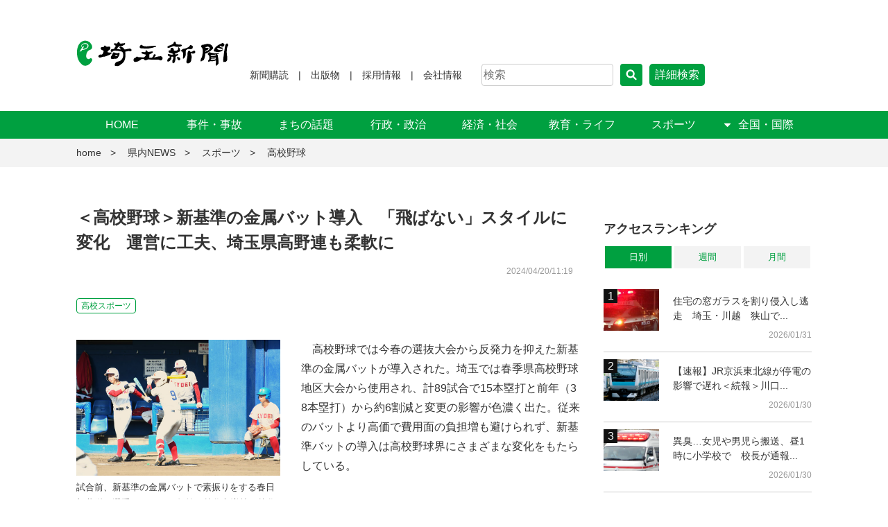

--- FILE ---
content_type: text/html; charset=UTF-8
request_url: https://www.saitama-np.co.jp/articles/76795
body_size: 78702
content:
<!DOCTYPE html>
<html lang="ja">
    <head>
        <!-- Google Tag Manager -->
        <script>(function(w,d,s,l,i){w[l]=w[l]||[];w[l].push({'gtm.start':
        new Date().getTime(),event:'gtm.js'});var f=d.getElementsByTagName(s)[0],
        j=d.createElement(s),dl=l!='dataLayer'?'&l='+l:'';j.async=true;j.src=
        'https://www.googletagmanager.com/gtm.js?id='+i+dl;f.parentNode.insertBefore(j,f);
        })(window,document,'script','dataLayer','GTM-5TRBWSP');</script>
        <!-- End Google Tag Manager -->

        
        <script type="application/javascript" src="https://anymind360.com/js/536/ats.js"></script>
<script async src="https://securepubads.g.doubleclick.net/tag/js/gpt.js"></script>
<script>
window.googletag = window.googletag || {cmd: []};
googletag.cmd.push(function() {
    /* PC */
    googletag.defineSlot('/83555300,22631817663/saitama/saitama/JP_PC_SNP_all_header', [[728, 90]], 'JP_PC_SNP_all_header').addService(googletag.pubads());
    googletag.defineSlot('/83555300,22631817663/saitama/saitama/JP_PC_SNP_all_billboard', [[728, 90], [970, 250]], 'JP_PC_SNP_all_billboard').addService(googletag.pubads());
    googletag.defineSlot('/83555300,22631817663/saitama/saitama/JP_PC_SNP_all_right_1st', [[300, 250], [320, 180], [336, 280]], 'JP_PC_SNP_all_right_1st').addService(googletag.pubads());
    googletag.defineSlot('/83555300,22631817663/saitama/saitama/JP_PC_SNP_all_right_2nd', [[336, 280], [320, 180], [300, 600], [300, 250]], 'JP_PC_SNP_all_right_2nd').addService(googletag.pubads());
    googletag.defineSlot('/83555300,22631817663/saitama/saitama/JP_PC_SNP_TOP_underarticle_left_1st', [[336, 280], [300, 250], [320, 180]], 'JP_PC_SNP_TOP_underarticle_left_1st').addService(googletag.pubads());
    googletag.defineSlot('/83555300,22631817663/saitama/saitama/JP_PC_SNP_TOP_underarticle_right_1st', [[300, 250], [336, 280], [320, 180]], 'JP_PC_SNP_TOP_underarticle_right_1st').addService(googletag.pubads());
    googletag.defineSlot('/83555300,22631817663/saitama/saitama/JP_PC_SNP_TOP_underarticle_left_2nd', [[300, 250], [336, 280], [320, 180]], 'JP_PC_SNP_TOP_underarticle_left_2nd').addService(googletag.pubads());
    googletag.defineSlot('/83555300,22631817663/saitama/saitama/JP_PC_SNP_TOP_underarticle_right_2nd', [[336, 280], [300, 250], [320, 180]], 'JP_PC_SNP_TOP_underarticle_right_2nd').addService(googletag.pubads());
    googletag.defineSlot('/83555300,22631817663/saitama/saitama/JP_PC_SNP_article_underarticle_left_1st', [[320, 180], [300, 250], [336, 280]], 'JP_PC_SNP_article_underarticle_left_1st').addService(googletag.pubads());
    googletag.defineSlot('/83555300,22631817663/saitama/saitama/JP_PC_SNP_article_underarticle_right_1st', [[300, 250], [336, 280], [320, 180]], 'JP_PC_SNP_article_underarticle_right_1st').addService(googletag.pubads());
    googletag.defineSlot('/83555300,22631817663/saitama/saitama/JP_PC_SNP_article_underarticle_left_2nd', [[336, 280], [320, 180], [300, 250]], 'JP_PC_SNP_article_underarticle_left_2nd').addService(googletag.pubads());
    googletag.defineSlot('/83555300,22631817663/saitama/saitama/JP_PC_SNP_article_underarticle_right_2nd', [[336, 280], [300, 250], [320, 180]], 'JP_PC_SNP_article_underarticle_right_2nd').addService(googletag.pubads());
    googletag.defineSlot('/83555300,22631817663/saitama/saitama/JP_PC_SNP_article_right_3rd', [[336, 280], [300, 250], [320, 180], [300, 600]], 'JP_PC_SNP_article_right_3rd').addService(googletag.pubads());
    googletag.defineSlot('/83555300,22631817663/saitama/saitama/JP_PC_SNP_article_underarticle_left', [[336, 280], [300, 250], [320, 180]], 'JP_PC_SNP_article_underarticle_left').addService(googletag.pubads());
    googletag.defineSlot('/83555300,22631817663/saitama/saitama/JP_PC_SNP_article_underarticle_right', [[320, 180], [300, 250], [336, 280]], 'JP_PC_SNP_article_underarticle_right').addService(googletag.pubads());

    /* SP */
    googletag.defineSlot('/83555300,22631817663/saitama/saitama/JP_SP_SNP_all_header', [[320, 100]], 'JP_SP_SNP_all_header').addService(googletag.pubads());
    // googletag.defineSlot('/83555300,22631817663/saitama/saitama/JP_SP_SNP_all_header', [[336, 280], [1, 1], [300, 250], [320, 180], 'fluid'], 'JP_SP_SNP_all_header').addService(googletag.pubads());
    googletag.defineSlot('/83555300,22631817663/saitama/saitama/JP_SP_SNP_TOP_inarticel', [[1, 1], [300, 250], [320, 180], 'fluid', [336, 280]], 'JP_SP_SNP_TOP_inarticel').addService(googletag.pubads());
    googletag.defineSlot('/83555300,22631817663/saitama/saitama/JP_SP_SNP_TOP_underarticel', [[336, 280], [1, 1], [300, 250], [320, 180], 'fluid', [300, 600]], 'JP_SP_SNP_TOP_underarticel').addService(googletag.pubads());
    googletag.defineSlot('/83555300,22631817663/saitama/saitama/JP_SP_SNP_article_inarticel', [[1, 1], [300, 250], [320, 180], [336, 280], 'fluid'], 'JP_SP_SNP_article_inarticel').addService(googletag.pubads());
    googletag.defineSlot('/83555300,22631817663/saitama/saitama/JP_SP_SNP_article_underarticel', [[336, 280], 'fluid', [300, 250], [300, 600], [1, 1], [320, 180]], 'JP_SP_SNP_article_underarticel').addService(googletag.pubads());
    googletag.defineSlot('/83555300,22631817663/saitama/saitama/JP_SP_SNP_article_footer_1st', [[336, 280], 'fluid', [1, 1], [300, 250], [320, 180], [300, 600]], 'JP_SP_SNP_article_footer_1st').addService(googletag.pubads());
    googletag.defineSlot('/83555300,22631817663/saitama/saitama/JP_SP_SNP_article_footer_2nd', [[1, 1], [300, 250], [320, 180], 'fluid', [336, 280], [300, 600]], 'JP_SP_SNP_article_footer_2nd').addService(googletag.pubads());

    googletag.pubads().enableSingleRequest();
    googletag.pubads().collapseEmptyDivs();
    googletag.enableServices();
});
</script>

        
        <script>
  window.gnshbrequest = window.gnshbrequest || {cmd:[]};
  window.gnshbrequest.cmd.push(function(){
    window.gnshbrequest.forceInternalRequest();
  });
</script>
<script async src="https://cpt.geniee.jp/hb/v1/217260/922/wrapper.min.js"></script>
<!-- /Geniee Wrapper Head Tag -->

        <!-- キャッシュを残さない -->
        <meta http-equiv="Pragma" content="no-cache" />
        <meta http-equiv="cache-control" content="no-cache" />
        <meta http-equiv="expires" content="0" />
        <!-- キャッシュを残さない終わり -->

        <title>＜高校野球＞新基準の金属バット導入　「飛ばない」スタイルに変化　運営に工夫、埼玉県高野連も柔軟に｜埼玉新聞｜埼玉の最新ニュース・スポーツ・地域の話題</title>

        <meta charset="utf-8">
        <meta http-equiv="x-ua-compatible" content="ie=edge">
        <meta name="viewport" content="width=device-width, initial-scale=1">
        <meta name="format-detection" content="telephone=no">
        <meta name="description" content="埼玉県唯一の県紙「埼玉新聞」のニュースサイト。さいたま、川口、川越、熊谷、春日部、越谷、秩父など埼玉県内の事件事故、政治行政、経済、スポーツ、話題を発信。夏の高校野球や浦和レッズ、大宮アルディージャの情報も充実しています。">

        
        <meta property="og:type" content="website" />
        <meta property="og:locale" content="ja_JP" />
        <meta property="og:title" content="＜高校野球＞新基準の金属バット導入　「飛ばない」スタイルに変化　運営に工夫、埼玉県高野連も柔軟に｜埼玉新聞｜埼玉の最新ニュース・スポーツ・地域の話題" />
        <meta property="og:site_name" content="＜高校野球＞新基準の金属バット導入　「飛ばない」スタイルに変化　運営に工夫、埼玉県高野連も柔軟に｜埼玉新聞｜埼玉の最新ニュース・スポーツ・地域の話題" />
        <meta property="og:description" content="埼玉県唯一の県紙「埼玉新聞」のニュースサイト。さいたま、川口、川越、熊谷、春日部、越谷、秩父など埼玉県内の事件事故、政治行政、経済、スポーツ、話題を発信。夏の高校野球や浦和レッズ、大宮アルディージャの情報も充実しています。" />
        <meta property="og:url" content="https://www.saitama-np.co.jp/articles/76795" />

        
        
                        <meta property="og:image" content="https://www.saitama-np.co.jp/upload/images/2024/04/20/003797/ecf22834be230c3033a8dd036ee1eb9f.jpg" />
            <meta name="twitter:image" content="https://www.saitama-np.co.jp/upload/images/2024/04/20/003797/ecf22834be230c3033a8dd036ee1eb9f.jpg" />

            
            
        <meta name="twitter:card" content="summary_large_image"/>
		<meta name="twitter:domain" content="https://www.saitama-np.co.jp/articles/76795" />
		<meta name="twitter:title" content="＜高校野球＞新基準の金属バット導入　「飛ばない」スタイルに変化　運営に工夫、埼玉県高野連も柔軟に｜埼玉新聞｜埼玉の最新ニュース・スポーツ・地域の話題" />

        <link rel="stylesheet" href="https://www.saitama-np.co.jp/css/reset.css?20221227-01" type="text/css">
        <link rel="stylesheet" href="https://www.saitama-np.co.jp/css/saishin.css?20250519-02" type="text/css">
        <link rel="stylesheet" href="https://www.saitama-np.co.jp/css/bootstrap-grid.css?20221227-01" type="text/css">
        <link rel="stylesheet" href="https://www.saitama-np.co.jp/css/search.css" type="text/css">
        
        <script type="text/javascript" src="https://bousai-parts.kyodo-d.jp/contents/static/js/load_widget.js"></script>

        <link rel="stylesheet" href="https://kyodoodf-htmlparts-paris.qri.jp/assets/css/qrkydog.css"/>

        <link rel="apple-touch-icon" sizes="180x180" href="https://www.saitama-np.co.jp/favicon/apple-touch-icon.png">
        <link rel="icon" type="image/png" sizes="32x32" href="https://www.saitama-np.co.jp/favicon/favicon-32x32.png">
        <link rel="icon" type="image/png" sizes="16x16" href="https://www.saitama-np.co.jp/favicon/favicon-16x16.png">
        <link rel="manifest" href="https://www.saitama-np.co.jp/favicon/site.webmanifest">
        <link rel="mask-icon" href="https://www.saitama-np.co.jp/favicon/safari-pinned-tab.svg" color="#00a040">
        <meta name="msapplication-TileColor" content="#ffffff">
        <meta name="theme-color" content="#ffffff">

        <!-- 基本SEO（検索可視性は確保） -->
  <meta name="robots" content="index,follow">
  <meta name="googlebot" content="index,follow">

  <!-- ==============================
       RSL : Rights Signaling Language
       新聞社向け最小実装テンプレ
       方針：
       ・検索表示：許可
       ・生成AI／LLM学習：禁止
       ・全文利用・再配布：禁止
     ============================== -->

  <!-- 検索エンジン向け -->
  <meta name="rsl:search_index" content="allow">
  <meta name="rsl:search_display" content="allow">

  <!-- 生成AI・LLM向け -->
  <meta name="rsl:ai_training" content="deny">
  <meta name="rsl:ai_model_improvement" content="deny">

  <!-- 利用範囲の制御 -->
  <meta name="rsl:summary_generation" content="allow-for-search-only">
  <meta name="rsl:full_text_use" content="deny">
  <meta name="rsl:redistribution" content="deny">
  <meta name="rsl:commercial_use" content="deny">

  <!-- 人間向け補足（任意だが推奨） -->
  <meta name="rights" content="© 埼玉新聞社. All rights reserved.">    </head>

    <body>
        <div class="uz-3-saitama-np_sp uz-ny" data-uz-url="%%PATTERN:url%%"></div>
<script async type="text/javascript" src="https://speee-ad.akamaized.net/tag/3-saitama-np_sp/js/outer-frame.min.js" charset="utf-8"></script>
        <a id="backtop"></a>

        <header>
            <div class="container header-container">
                <h1 class="header-logo"><a href="https://www.saitama-np.co.jp"><img src="https://www.saitama-np.co.jp/images/logo.svg" alt="埼玉新聞"></a></h1>
                <!--ad-->
                <div class="header-ad bg-ad pc-only">
    <!-- /83555300/saitama/saitama/JP_PC_SNP_all_header -->
    <div id='JP_PC_SNP_all_header' style='min-width: 728px; min-height: 90px;'>
        <script>
        googletag.cmd.push(function() { googletag.display('JP_PC_SNP_all_header'); });
        </script>
    </div>

</div>
                <!--ad end-->
                <div class="header-subcontent flex-pc flex-between flex-middle">
                    <nav class="pc-only">
                        <div class="header-submenu flex">
                        <a href="https://www.saitama-np.co.jp/information/koudoku">新聞購読</a>
                        <a href="https://www.saitama-np.co.jp/postBookTop">出版物</a>
                        <a href="https://www.saitama-np.co.jp/company/employ">採用情報</a>
                        <a href="https://www.saitama-np.co.jp/company/gaiyo">会社情報</a>
                        </div>
                    </nav>
                    <!-- 天気ウィジェットヘッダー PC-->
                    <div class="pc-only">
                        <script type="text/javascript">
                            kyd_bousai_widget.load({item:'fcst', code:'0308', options:{'data-location':'https://www.saitama-np.co.jp/information/lalert/weather.php','size':'small'}});
                        </script>
                    </div>
                    <!-- 天気ウィジェットヘッダー PC終わり-->
                    <div class="header-search pc-only">
                                                <form id="gHeader-top-search" action="https://www.saitama-np.co.jp/search" class="gHeader-top-search" method="GET">
                                                    <input type="text" name="search_query" placeholder="検索" class="search-input" >
                            <input type="submit" value="検索" class="search-submit">
                            <a href="#" class="modalOpen modal_open">詳細検索</a>
                        </form>
                        
                    </div>
                </div>
                <div class="header-sp-subcontent">
                    <div class="header-sp-weather sp-only">
                    <!-- 天気ウィジェット SP-->
                    <script type="text/javascript">
                        kyd_bousai_widget.load({item:'fcst', code:'0308', options:{'data-location':'https://www.saitama-np.co.jp/information/lalert/weather.php','size':'small', 'text':'no'}});
                    </script>
                    <!-- 天気ウィジェット 終わり-->
                    </div>
                    <nav class="sp-searchwrap sp-only">
                        <input type="checkbox" id="sp-search">
                        <label for="sp-search" class="sp-search-open">&nbsp;</label>
                        <div class="sp-search-inner">
                                                        <form id="gHeader-top-search" action="https://www.saitama-np.co.jp/search" class="gHeader-top-search" method="GET">
                                <input type="hidden" name="_token" value="UrkH324XWPRbVT8cuD2pvSVKfZhWUkmcibJyz6Ul">                                                            <input type="hidden" name="_token" value="UrkH324XWPRbVT8cuD2pvSVKfZhWUkmcibJyz6Ul">                                <input type="text" name="search_query" placeholder="検索" class="search-input" >
                                <input type="submit" value="検索" class="search-submit">
                                <a href="#" class="modalOpen modal_open">詳細検索</a>
                            </form>
                            
                        </div>
                    </nav>
                </div>
            </div>
        </header>


        <nav class="pc-navi container-full pc-only">
            <ul class="pc-navi-box container flex">
                <li class="pc-navi-list"><a href="https://www.saitama-np.co.jp">HOME</a></li>
                                <li class="pc-navi-list"><a href="https://www.saitama-np.co.jp/categorys/news-original/incident-accident">事件・事故</a></li>
                                <li class="pc-navi-list"><a href="https://www.saitama-np.co.jp/categorys/news-original/topic">まちの話題</a></li>
                                <li class="pc-navi-list"><a href="https://www.saitama-np.co.jp/categorys/news-original/administration-politics">行政・政治</a></li>
                                <li class="pc-navi-list"><a href="https://www.saitama-np.co.jp/categorys/news-original/national-economics">経済・社会</a></li>
                                <li class="pc-navi-list"><a href="https://www.saitama-np.co.jp/categorys/news-original/education-life">教育・ライフ</a></li>
                                <li class="pc-navi-list"><a href="https://www.saitama-np.co.jp/categorys/news-original/original-sports">スポーツ</a></li>
                                <li class="pc-navi-list pc-navi-has-child">
                    <div class="nav-open">全国・国際</div>
                    <ul class="pc-navi-submenu">
                                                                        <li><a href="https://www.saitama-np.co.jp/categorys/news-kyodo">すべて</a></li>
                                                <li><a href="https://www.saitama-np.co.jp/categorys/news-kyodo/main">主要</a></li>
                                                                        <li><a href="https://www.saitama-np.co.jp/categorys/news-kyodo/national">社会</a></li>
                                                                        <li><a href="https://www.saitama-np.co.jp/categorys/news-kyodo/politics">政治</a></li>
                                                                        <li><a href="https://www.saitama-np.co.jp/categorys/news-kyodo/economics">経済</a></li>
                                                                        <li><a href="https://www.saitama-np.co.jp/categorys/news-kyodo/world">国際</a></li>
                                                                        <li><a href="https://www.saitama-np.co.jp/categorys/news-kyodo/kyodo-sports">スポーツ</a></li>
                                                                        <li><a href="https://www.saitama-np.co.jp/categorys/news-kyodo/lifestyle-human-interest">暮らし</a></li>
                                                                        <li><a href="https://www.saitama-np.co.jp/categorys/news-kyodo/culture-entertainment">文化・芸能</a></li>
                                                                        <li><a href="https://www.saitama-np.co.jp/categorys/news-kyodo/science-environment-health">科学・環境・医療</a></li>
                                                                        <li><a href="https://www.saitama-np.co.jp/categorys/news-kyodo/entertainment-culture">エンタメ</a></li>
                                            </ul>
                </li>
            </ul>
        </nav>
        

        <a class="drawer-btn"><span>&nbsp;</span></a>
        <nav class="drawer">
            <ul class="drawer-menu">
                <li><a href="/" class="drawer-menu-home">Home</a></li>
                <h2 class="drawer-menu-h2"><a href="https://www.saitama-np.co.jp/categorys/news-original">県内NEWSTOPへ</a></h2>

                                                        <li>
                            <div class="subnav-open">事件・事故</div>
                            <ul class="drawer-submenu">
                                <li><a href="https://www.saitama-np.co.jp/categorys/news-original/incident-accident">事件・事故TOP</a></li>
                                                                <li><a href="https://www.saitama-np.co.jp/categorys/news-original/incident-accident/incident">事件</a></li>
                                                                <li><a href="https://www.saitama-np.co.jp/categorys/news-original/incident-accident/accident">事故</a></li>
                                                                <li><a href="https://www.saitama-np.co.jp/categorys/news-original/incident-accident/trial">裁判</a></li>
                                
                        </ul>
                    </li>
                                                                            <li>
                            <div class="subnav-open">まちの話題</div>
                            <ul class="drawer-submenu">
                                <li><a href="https://www.saitama-np.co.jp/categorys/news-original/topic">まちの話題TOP</a></li>
                                                                <li><a href="https://www.saitama-np.co.jp/categorys/news-original/topic/saitama">さいたま</a></li>
                                                                <li><a href="https://www.saitama-np.co.jp/categorys/news-original/topic/kennan">県南</a></li>
                                                                <li><a href="https://www.saitama-np.co.jp/categorys/news-original/topic/kenhoku">県北・秩父</a></li>
                                                                <li><a href="https://www.saitama-np.co.jp/categorys/news-original/topic/kensei">県西</a></li>
                                                                <li><a href="https://www.saitama-np.co.jp/categorys/news-original/topic/kentou">県東</a></li>
                                
                        </ul>
                    </li>
                                                                            <li>
                            <div class="subnav-open">行政・政治</div>
                            <ul class="drawer-submenu">
                                <li><a href="https://www.saitama-np.co.jp/categorys/news-original/administration-politics">行政・政治TOP</a></li>
                                                                <li><a href="https://www.saitama-np.co.jp/categorys/news-original/administration-politics/administration">行政</a></li>
                                                                <li><a href="https://www.saitama-np.co.jp/categorys/news-original/administration-politics/original-politics">政治</a></li>
                                                                <li><a href="https://www.saitama-np.co.jp/categorys/news-original/administration-politics/selection">選挙</a></li>
                                
                        </ul>
                    </li>
                                                                            <li>
                            <div class="subnav-open">経済・社会</div>
                            <ul class="drawer-submenu">
                                <li><a href="https://www.saitama-np.co.jp/categorys/news-original/national-economics">経済・社会TOP</a></li>
                                                                <li><a href="https://www.saitama-np.co.jp/categorys/news-original/national-economics/original-economics">経済</a></li>
                                                                <li><a href="https://www.saitama-np.co.jp/categorys/news-original/national-economics/national-general">社会一般</a></li>
                                                                <li><a href="https://www.saitama-np.co.jp/categorys/news-original/national-economics/disaster">気象・災害</a></li>
                                                                <li><a href="https://www.saitama-np.co.jp/categorys/news-original/national-economics/covid-19">新型コロナ</a></li>
                                
                        </ul>
                    </li>
                                                                            <li>
                            <div class="subnav-open">教育・ライフ</div>
                            <ul class="drawer-submenu">
                                <li><a href="https://www.saitama-np.co.jp/categorys/news-original/education-life">教育・ライフTOP</a></li>
                                                                <li><a href="https://www.saitama-np.co.jp/categorys/news-original/education-life/education">教育・子ども</a></li>
                                                                <li><a href="https://www.saitama-np.co.jp/categorys/news-original/education-life/medical-science">健康・医療</a></li>
                                                                <li><a href="https://www.saitama-np.co.jp/categorys/news-original/education-life/culture">文化・芸術</a></li>
                                                                <li><a href="https://www.saitama-np.co.jp/categorys/news-original/education-life/original-entertainment">エンタメ</a></li>
                                
                        </ul>
                    </li>
                                                                            <li>
                            <div class="subnav-open">スポーツ</div>
                            <ul class="drawer-submenu">
                                <li><a href="https://www.saitama-np.co.jp/categorys/news-original/original-sports">スポーツTOP</a></li>
                                                                <li><a href="https://www.saitama-np.co.jp/categorys/news-original/original-sports/highschool-baseball">高校野球</a></li>
                                                                <li><a href="https://www.saitama-np.co.jp/categorys/news-original/original-sports/student-sports">学生スポーツ</a></li>
                                                                <li><a href="https://www.saitama-np.co.jp/categorys/news-original/original-sports/professional-sports">プロスポーツ</a></li>
                                                                <li><a href="https://www.saitama-np.co.jp/categorys/news-original/original-sports/amateur-sports">アマスポーツ</a></li>
                                
                        </ul>
                    </li>
                                    
                <li>
                    <h2 class="subnav-open drawer-menu-h2">全国・国際</h2>
                    <ul class="drawer-submenu drawer-middlecategory">
                        <li><a href="https://www.saitama-np.co.jp/categorys/news-kyodo">全国・国際TOP</a></li>
                                                <li><a href="https://www.saitama-np.co.jp/categorys/news-kyodo/main">主要</a></li>
                                                <li><a href="https://www.saitama-np.co.jp/categorys/news-kyodo/national">社会</a></li>
                                                <li><a href="https://www.saitama-np.co.jp/categorys/news-kyodo/politics">政治</a></li>
                                                <li><a href="https://www.saitama-np.co.jp/categorys/news-kyodo/economics">経済</a></li>
                                                <li><a href="https://www.saitama-np.co.jp/categorys/news-kyodo/world">国際</a></li>
                                                <li><a href="https://www.saitama-np.co.jp/categorys/news-kyodo/kyodo-sports">スポーツ</a></li>
                                                <li><a href="https://www.saitama-np.co.jp/categorys/news-kyodo/lifestyle-human-interest">暮らし</a></li>
                                                <li><a href="https://www.saitama-np.co.jp/categorys/news-kyodo/culture-entertainment">文化・芸能</a></li>
                                                <li><a href="https://www.saitama-np.co.jp/categorys/news-kyodo/science-environment-health">科学・環境・医療</a></li>
                                                <li><a href="https://www.saitama-np.co.jp/categorys/news-kyodo/entertainment-culture">エンタメ</a></li>
                                            </ul>
                </li>
                <li><a href="https://www.saitama-np.co.jp/information/koudoku">新聞購読</a></li>
                <li><a href="https://www.saitama-np.co.jp/postBookTop">出版物</a></li>
                <li><a href="https://www.saitama-np.co.jp/company/employ">採用情報</a></li>
                <li><a href="https://www.saitama-np.co.jp/company/gaiyo">会社情報</a></li>
            </ul>
        </nav>
        

        <main>
            
        <div class="pankuzu container-full bg-gray pc-only">
        <ul class="container">
            <li><a href="https://www.saitama-np.co.jp">home</a></li>

            
                        <li><a href="https://www.saitama-np.co.jp/categorys/news-original">県内NEWS</a></li>
            
            
                        <li><a href="https://www.saitama-np.co.jp/categorys/news-original/original-sports">スポーツ</a></li>
            
            
                        <li><a href="https://www.saitama-np.co.jp/categorys/news-original/original-sports/highschool-baseball">高校野球</a></li>
                        
        </ul>
    </div>
        

    <div class="container">
        <div style="padding: 20px 0 0 0;">
<script type="text/javascript" src="https://bousai-parts.kyodo-d.jp/contents/static/js/load_widget.js"></script>

<!-- 地震情報 -->
<script type="text/javascript">kyd_bousai_widget.load({item:'jishin', code:'11', options:{'data-location':'/information/lalert/earthquake.php'}});</script>
<!-- 避難情報 -->
<script type="text/javascript">kyd_bousai_widget.load({item:'evc', code:'11', options:{'data-location':'/information/lalert/'}});</script>
<!-- 警報 -->
<script type="text/javascript">kyd_bousai_widget.load({item:'caution', code:'0307', options:{'data-location':'/information/lalert/alarm.php'}});</script>
<!--　国民保護情報　-->
<script type="text/javascript">kyd_bousai_widget.load({item:'cp', options:{'data-location':'/information/lalert/'}});</script>


</div>

        <!-- /83555300/saitama/saitama/JP_PC_SNP_all_billboard -->
    
    

    </div>

    <div class="saishin-base container">

        <article class="mainarea">

            <section class="post-content post-exp">

                <h1>
                    ＜高校野球＞新基準の金属バット導入　「飛ばない」スタイルに変化　運営に工夫、埼玉県高野連も柔軟に
                                    </h1>

                <div class="post-content-date newsdate">2024/04/20/11:19</div>

                                    <div class="post-content-tags">
                        <ul class="flex flex-wrap">
                                                        <li><a href="https://www.saitama-np.co.jp/tag/highschool">高校スポーツ</a></li>
                                                    </ul>
                    </div>
                                

                <div class="post-exp-grid clearfix">

                    
                    <div class="post-pic">

                        <ul class="bxslider">

                                                                                                                                                                        <li>
                                        <a href="https://www.saitama-np.co.jp/articles/76795/imageList">
                                            <img src="https://www.saitama-np.co.jp/upload/images/2024/04/20/003797/ecf22834be230c3033a8dd036ee1eb9f.jpg" alt="試合前、新基準の金属バットで素振りをする春日部共栄の選手たち＝13日午前、越谷市増林の越谷市民球場">
                                        </a>
                                                                                <p class="post-caption">試合前、新基準の金属バットで素振りをする春日部共栄の選手たち＝13日午前、越谷市増林の越谷市民球場</p>
                                                                            </li>
                                                                                                                                                                                                                                                                                                                                                                                                                                                                                                    
                                                    </ul>
                        <ul class="bxslider_thumbnail">
                            
                                                                                                                                            <li><a data-slide-index="0" href=""><img src="https://www.saitama-np.co.jp/upload/images/2024/04/20/003797/ecf22834be230c3033a8dd036ee1eb9f.jpg" alt="試合前、新基準の金属バットで素振りをする春日部共栄の選手たち＝13日午前、越谷市増林の越谷市民球場"></a></li>
                                                                                                                                                                                                                                                                                                                                                                                                                                                                                                    
                                                    </ul>

                    </div>
                    

                    <div class="post-exp-txt post-content" id="kiji_honbun">

                                                <p>　高校野球では今春の選抜大会から反発力を抑えた新基準の金属バットが導入された。埼玉では春季県高校野球地区大会から使用され、計89試合で15本塁打と前年（38本塁打）から約6割減と変更の影響が色濃く出た。従来のバットより高価で費用面の負担増も避けられず、新基準バットの導入は高校野球界にさまざまな変化をもたらしている。</p>
                        
                        
                        

                    </div>

                </div>

                        <a href="https://www.saitama-np.co.jp/articles/76795/postDetail" class="post-btn-more">もっと読む</a>
            <div class="pt30">
                <div class="uz-4-new-saitama-np_pc uz-ny" data-uz-url="%%PATTERN:url%%"></div>
<script async type="text/javascript" src="https://speee-ad.akamaized.net/tag/4-new-saitama-np_pc/js/outer-frame.min.js" charset="utf-8"></script>

            </div>

            <div class="post-content-sns flex flex-center">
                <a href="https://twitter.com/intent/tweet?url=https://www.saitama-np.co.jp/articles/76795&text=＜高校野球＞新基準の金属バット導入　「飛ばない」スタイルに変化　運営に工夫、埼玉県高野連も柔軟に" class="content-btn-sns content-btn-tweet" target="_blank">ツイート</a>
                <a href="https://www.facebook.com/sharer/sharer.php?u=https://www.saitama-np.co.jp/articles/76795" class="content-btn-sns content-btn-fb" target="_blank" rel="noopener noreferrer">シェア</a>
                <a href="https://social-plugins.line.me/lineit/share?url=https://www.saitama-np.co.jp/articles/76795" class="content-btn-sns content-btn-line" target="_blank">シェア</a>
            </div>

                        

            <div class="btn-box-2 flex-pc flex-center">
                                <div><a href="https://www.saitama-np.co.jp/categorys/news-original/original-sports" class="btn btn-normal">スポーツの記事一覧</a></div>
                                <div><a href="https://www.saitama-np.co.jp" class="btn btn-normal">埼玉新聞のHOMEに戻る</a></div>
            </div>

            <!--ad-->
            <div class="ad-area pc-only rectangle">
    <div class="ad-rectangle-grid">

        <!-- /83555300/saitama/saitama/JP_PC_SNP_article_underarticle_left_2nd -->
        <div id='JP_PC_SNP_article_underarticle_left_2nd' style='min-width: 300px; min-height: 180px;'>
            <script>
            googletag.cmd.push(function() { googletag.display('JP_PC_SNP_article_underarticle_left_2nd'); });
            </script>
        </div>

        <!-- /83555300/saitama/saitama/JP_PC_SNP_article_underarticle_right_2nd -->
        <div id='JP_PC_SNP_article_underarticle_right_2nd' style='min-width: 300px; min-height: 180px;'>
            <script>
            googletag.cmd.push(function() { googletag.display('JP_PC_SNP_article_underarticle_right_2nd'); });
            </script>
        </div>

    </div>
</div>

<div class="ad-area sp-only rectangle">
    <!-- /83555300/saitama/saitama/JP_SP_SNP_article_underarticel -->
    <div id='JP_SP_SNP_article_underarticel' style='min-width: 300px; min-height: 180px;'>
        <script>
        googletag.cmd.push(function() { googletag.display('JP_SP_SNP_article_underarticel'); });
        </script>
    </div>

</div>
            <!--ad end-->

            <div class="uz-new-saitama-np_pc uz-ny" data-uz-url="%%PATTERN:url%%"></div>
<script async type="text/javascript" src="https://speee-ad.akamaized.net/tag/new-saitama-np_pc/js/outer-frame.min.js" charset="utf-8"></script>

            

            <div class="uz-5-saitama-np_pc uz-ny" data-uz-url="%%PATTERN:url%%"></div>
<script async type="text/javascript" src="https://speee-ad.akamaized.net/tag/5-saitama-np_pc/js/outer-frame.min.js" charset="utf-8"></script>
            

        </article>


        
        <div class="sidebar">

    <!--ad-->
    <div class="ad-area pc-only rectangle">
    <!-- /83555300/saitama/saitama/JP_PC_SNP_all_right_1st -->
    <div id='JP_PC_SNP_all_right_1st' style='min-width: 300px; min-height: 180px;'>
        <script>
        googletag.cmd.push(function() { googletag.display('JP_PC_SNP_all_right_1st'); });
        </script>
    </div>

</div>


<div class="ad-area sp-only rectangle">
    <!-- /83555300/saitama/saitama/JP_SP_SNP_article_inarticel -->
    <div id='JP_SP_SNP_article_inarticel' style='min-width: 300px; min-height: 180px;'>
        <script>
        googletag.cmd.push(function() { googletag.display('JP_SP_SNP_article_inarticel'); });
        </script>
    </div>

</div>
    <!--ad end-->

    <section class="sidebar-ranking tabgroup tabgroup01">

        <h2>アクセスランキング</h2>
        <nav class="subcategory-tab tabswitch">
            <ul class="tabnav">
                <li class="active tabswitch-li"><a href="#dairy">日別</a></li>
                <li><a href="#weekly">週間</a></li>
                <li><a href="#monthly">月間</a></li>
            </ul>
        </nav>

        <div class="tabcontent">

            <div class="tabcontent-list show">

                                <ul class="list-ranking">
                                        <li>
                        <div class="list-ranking-pic">
                            <a href="https://www.saitama-np.co.jp/articles/179672">
                                
                                
                                
                                                                <img src="https://www.saitama-np.co.jp/upload/images/2024/07/03/004328/3649c57c1b5ccd89a29ad10ad4c6bae7.jpg" alt="【ちなみ】パトカー７＝事件事故イメージ"  style="object-position:center" >
                                
                                                                
                            </a>
                        </div>
                        <h3 class="list-ranking-tt"><a href="https://www.saitama-np.co.jp/articles/179672">住宅の窓ガラスを割り侵入し逃走　埼玉・川越　狭山で...</a></h3>
                        <div class="list-ranking-date newsdate">2026/01/31</div>
                    </li>
                                                            <li>
                        <div class="list-ranking-pic">
                            <a href="https://www.saitama-np.co.jp/articles/179496">
                                
                                
                                
                                                                <img src="https://www.saitama-np.co.jp/upload/images/2024/11/13/005521/3bda39b646db8738ba9ff1ba3c3cc900.jpg" alt="【ちなみ】JR京浜東北線＝鉄道イメージ、車両"  style="object-position:center" >
                                
                                                                
                            </a>
                        </div>
                        <h3 class="list-ranking-tt"><a href="https://www.saitama-np.co.jp/articles/179496">【速報】JR京浜東北線が停電の影響で遅れ＜続報＞川口...</a></h3>
                        <div class="list-ranking-date newsdate">2026/01/30</div>
                    </li>
                                                            <li>
                        <div class="list-ranking-pic">
                            <a href="https://www.saitama-np.co.jp/articles/179518">
                                
                                
                                
                                                                <img src="https://www.saitama-np.co.jp/upload/images/2023/01/30/000384/32fa4ac0d88ca3164a868e416e77ed61.jpg" alt="【ちなみ】救急車＝事件事故イメージ"  style="object-position:center" >
                                
                                                                
                            </a>
                        </div>
                        <h3 class="list-ranking-tt"><a href="https://www.saitama-np.co.jp/articles/179518">異臭…女児や男児ら搬送、昼1時に小学校で　校長が通報...</a></h3>
                        <div class="list-ranking-date newsdate">2026/01/30</div>
                    </li>
                                                            <li>
                        <div class="list-ranking-pic">
                            <a href="https://www.saitama-np.co.jp/articles/179013">
                                
                                
                                
                                                                <img src="https://www.saitama-np.co.jp/upload/images/2026/01/27/010735/6234ad24288e82b76f38fd3db4f7f0d2.jpg" alt="2月2日から3日間限定販売される「立春大福」商品"  style="object-position:center" >
                                
                                                                
                            </a>
                        </div>
                        <h3 class="list-ranking-tt"><a href="https://www.saitama-np.co.jp/articles/179013">3日間限定の大福　埼玉の和菓子店「梅林堂」　節分に合...</a></h3>
                        <div class="list-ranking-date newsdate">2026/01/27</div>
                    </li>
                                                            <li>
                        <div class="list-ranking-pic">
                            <a href="https://www.saitama-np.co.jp/articles/179677">
                                
                                
                                
                                                                <img src="https://www.saitama-np.co.jp/upload/images/2025/09/03/009216/4ece417a719cd50962b77400788daef6.jpg" alt="【ちなみ】JR埼京線・川越線　E233系（資料画像）"  style="object-position:center" >
                                
                                                                
                            </a>
                        </div>
                        <h3 class="list-ranking-tt"><a href="https://www.saitama-np.co.jp/articles/179677">【速報】JR埼京線で人身事故　運転見合わせ</a></h3>
                        <div class="list-ranking-date newsdate">2026/01/31</div>
                    </li>
                                                                
                </ul>
                                <div class="counter-reset"></div>
            </div>

            <div class="tabcontent-list">
                                <ul class="list-ranking">
                                        <li>
                        <div class="list-ranking-pic">
                            <a href="https://www.saitama-np.co.jp/articles/178076">
                                
                                
                                
                                                                <img src="https://www.saitama-np.co.jp/upload/images/2026/01/21/010664/4132f64281c12e9cec17675fc9dfdae9.jpg" alt="今夜の雪の予報（21日午後6時～9時の予想、気象庁HPから）"  style="object-position:center" >
                                
                                                                
                            </a>
                        </div>
                        <h3 class="list-ranking-tt"><a href="https://www.saitama-np.co.jp/articles/178076">【速報】埼玉、東京でも降雪か　今夜　関東北部では大...</a></h3>
                        <div class="list-ranking-date newsdate">2026/01/21</div>
                    </li>
                                                            <li>
                        <div class="list-ranking-pic">
                            <a href="https://www.saitama-np.co.jp/articles/178618">
                                
                                
                                
                                                                <img src="https://www.saitama-np.co.jp/upload/images/2026/01/24/010694/3678fe7dd8b95da8bdf94fc1d3801724.jpg" alt="きょう昼過ぎの天気予報（24日正午から午後3時の予想、気象庁HPから）"  style="object-position:center" >
                                
                                                                
                            </a>
                        </div>
                        <h3 class="list-ranking-tt"><a href="https://www.saitama-np.co.jp/articles/178618">【速報】埼玉、東京で所により雪か雨　昼過ぎから　関...</a></h3>
                        <div class="list-ranking-date newsdate">2026/01/24</div>
                    </li>
                                                            <li>
                        <div class="list-ranking-pic">
                            <a href="https://www.saitama-np.co.jp/articles/178269">
                                
                                
                                
                                                                <img src="https://www.saitama-np.co.jp/upload/images/2025/05/22/007783/299cf496af3dd08026f3a49bf96c2ef3.jpg" alt="【地図】上尾市（背景薄緑）"  style="object-position:center" >
                                
                                                                
                            </a>
                        </div>
                        <h3 class="list-ranking-tt"><a href="https://www.saitama-np.co.jp/articles/178269">全市民に現金支給…1人当たり5千円　物価高対策で埼玉・...</a></h3>
                        <div class="list-ranking-date newsdate">2026/01/22</div>
                    </li>
                                                            <li>
                        <div class="list-ranking-pic">
                            <a href="https://www.saitama-np.co.jp/articles/105401">
                                
                                
                                
                                                                <img src="https://www.saitama-np.co.jp/upload/images/2023/12/02/002875/ebc9b2035164dbf70447e931691d255c.jpg" alt="【地図】埼玉県（周辺アリ・広域）縦横４対３（直し）"  style="object-position:center" >
                                
                                                                
                            </a>
                        </div>
                        <h3 class="list-ranking-tt"><a href="https://www.saitama-np.co.jp/articles/105401">女性教員がわいせつ行為、小6男児の性器を触る　放課後...</a></h3>
                        <div class="list-ranking-date newsdate">2024/10/18</div>
                    </li>
                                                            <li>
                        <div class="list-ranking-pic">
                            <a href="https://www.saitama-np.co.jp/articles/178275">
                                
                                
                                
                                                                <img src="https://www.saitama-np.co.jp/upload/images/2025/04/30/007484/5597c442073a8d7a8953914ccb4a4a6a.jpg" alt="東武東上線の位置"  style="object-position:center" >
                                
                                                                
                            </a>
                        </div>
                        <h3 class="list-ranking-tt"><a href="https://www.saitama-np.co.jp/articles/178275">【速報】東武東上線、西武池袋線などで運休と遅れ　東...</a></h3>
                        <div class="list-ranking-date newsdate">2026/01/22</div>
                    </li>
                                                                
                </ul>
                                <div class="counter-reset"></div>
            </div>
            <div class="tabcontent-list">
                                <ul class="list-ranking">
                                        <li>
                        <div class="list-ranking-pic">
                            <a href="https://www.saitama-np.co.jp/articles/178076">
                                
                                
                                
                                                                <img src="https://www.saitama-np.co.jp/upload/images/2026/01/21/010664/4132f64281c12e9cec17675fc9dfdae9.jpg" alt="今夜の雪の予報（21日午後6時～9時の予想、気象庁HPから）"  style="object-position:center" >
                                
                                                                
                            </a>
                        </div>
                        <h3 class="list-ranking-tt"><a href="https://www.saitama-np.co.jp/articles/178076">【速報】埼玉、東京でも降雪か　今夜　関東北部では大...</a></h3>
                        <div class="list-ranking-date newsdate">2026/01/21</div>
                    </li>
                                                            <li>
                        <div class="list-ranking-pic">
                            <a href="https://www.saitama-np.co.jp/articles/163592">
                                
                                
                                
                                                                <img src="https://www.saitama-np.co.jp/upload/images/2025/07/30/008753/dea7df60e242a4aced4d06b6a74506c0.jpg" alt="【ちなみ】パトカー９＝事件事故イメージ"  style="object-position:center" >
                                
                                                                
                            </a>
                        </div>
                        <h3 class="list-ranking-tt"><a href="https://www.saitama-np.co.jp/articles/163592">20代女性と性交、自宅で5時間以上…生活支援の男逮捕、...</a></h3>
                        <div class="list-ranking-date newsdate">2025/10/16</div>
                    </li>
                                                            <li>
                        <div class="list-ranking-pic">
                            <a href="https://www.saitama-np.co.jp/articles/105401">
                                
                                
                                
                                                                <img src="https://www.saitama-np.co.jp/upload/images/2023/12/02/002875/ebc9b2035164dbf70447e931691d255c.jpg" alt="【地図】埼玉県（周辺アリ・広域）縦横４対３（直し）"  style="object-position:center" >
                                
                                                                
                            </a>
                        </div>
                        <h3 class="list-ranking-tt"><a href="https://www.saitama-np.co.jp/articles/105401">女性教員がわいせつ行為、小6男児の性器を触る　放課後...</a></h3>
                        <div class="list-ranking-date newsdate">2024/10/18</div>
                    </li>
                                                            <li>
                        <div class="list-ranking-pic">
                            <a href="https://www.saitama-np.co.jp/articles/178618">
                                
                                
                                
                                                                <img src="https://www.saitama-np.co.jp/upload/images/2026/01/24/010694/3678fe7dd8b95da8bdf94fc1d3801724.jpg" alt="きょう昼過ぎの天気予報（24日正午から午後3時の予想、気象庁HPから）"  style="object-position:center" >
                                
                                                                
                            </a>
                        </div>
                        <h3 class="list-ranking-tt"><a href="https://www.saitama-np.co.jp/articles/178618">【速報】埼玉、東京で所により雪か雨　昼過ぎから　関...</a></h3>
                        <div class="list-ranking-date newsdate">2026/01/24</div>
                    </li>
                                                            <li>
                        <div class="list-ranking-pic">
                            <a href="https://www.saitama-np.co.jp/articles/59102">
                                
                                
                                
                                                                <img src="https://www.saitama-np.co.jp/upload/images/2023/01/28/000240/64139c7e2f47ae69fd194c613c10288f.jpg" alt="【地図】さいたま市見沼区"  style="object-position:center" >
                                
                                                                
                            </a>
                        </div>
                        <h3 class="list-ranking-tt"><a href="https://www.saitama-np.co.jp/articles/59102">性的暴行…着替えを介助中だった女性襲われる　福祉施設...</a></h3>
                        <div class="list-ranking-date newsdate">2023/12/15</div>
                    </li>
                                                                
                </ul>
                                <div class="counter-reset"></div>
            </div>
        </div>
    </section>

    <!--ad-->
    <div class="ad-area pc-only skyscraper">
    <!-- /83555300/saitama/saitama/JP_PC_SNP_all_right_2nd -->
    <div id='JP_PC_SNP_all_right_2nd' style='min-width: 300px; min-height: 180px;'>
        <script>
        googletag.cmd.push(function() { googletag.display('JP_PC_SNP_all_right_2nd'); });
        </script>
    </div>
</div>

<div class="ad-area sp-only skyscraper">
    <!-- /83555300/saitama/saitama/JP_SP_SNP_article_underarticel -->
    <div id='JP_SP_SNP_article_underarticel' style='min-width: 300px; min-height: 180px;'>
        <script>
        googletag.cmd.push(function() { googletag.display('JP_SP_SNP_article_underarticel'); });
        </script>
    </div>
</div>
    <!--ad end-->

        <div class="sidebar-banner">
        <div>
<a href="/information/feature/election2026/?sjkd_page=list_KA696d8b102adb4"><img src='/upload/images/2026/01/27/010740/4225a27e7fbf1d572a561cd32f9454b4.png' alt='衆院選公示'></a>
<a href="/information/topinterview/"><img src='/upload/images/2026/01/07/010512/96e9cd5e843608a0ef1ee75cebdd8353.png' alt='新春トップインタビュー2026'></a>
<a href="/prtimes"><img src='/upload/images/2023/02/02/000499/7b3b84b9eace3a37df5957fc6d785404.png' alt='【バナー】PRTIMES'></a>
<a href="/information/prtimes/"><img src='/upload/images/2024/05/21/004035/fda78fa72f8c4be607cf699373b3699a.png' alt='【バナー】プレスリリース半年間無料'></a>
<a href="https://47gyosei.jp/service/" class="pc-only"  target="_blank"><img src='/upload/images/2025/09/18/009418/5d5262b7782cc88c07254186cf9cf25a.png' alt='47行政ジャーナル'></a>
<a href="/information/game/index.php"><img src='/upload/images/2022/12/25/000006/48a6321cbe82f29c8fcb6a96b84be4b4.png' alt='ブラウザゲームバナー'></a>
<a href="https://saitama-np-jukennavi.com/"><img src='/upload/images/2023/01/06/000127/39f8ad1d180f74e32e781d395270ba7c.jpg' alt='【サイド】高校受験ナビ'></a>
<a href="https://liff.line.me/1391620050-3rOkaMqp/channel/am/oa-saitama-np?utm_source=oa-saitama-np&utm_medium=banner&utm_campaign=none&oa_id=oa-saitama-np"><img src='/upload/images/2024/03/13/003527/9b32ed7cf4867088a5c00260edb13345.png' alt='【サイドバナー】LINE'></a>
<a href="https://www.tranbi.com/buy/list/prefecture/11/" target="_blank" class="pc-only"><img src='/upload/images/2023/09/19/002287/ce2000278b545050598a14e3c7fc247f.png' alt='【バナー】トランビ'></a>
<a href="https://www.saitama-jibun-design.jp/" target="_blank" class="pc-only"><img src='/upload/images/2023/02/22/000788/a3a45a53db8ed5a54c604cfc0060d89c.jpg' alt='【バナー】子ども体験教室「自分デザイン」'></a>
<a href="https://saitama-shidaikyo.com/" target="_blank"><img src='/upload/images/2025/06/03/007964/e5c9ce9c52ce02a218b748fe0ef2c821.png' alt='埼玉県私立大学連絡協議会'></a>
    </div>
    
     <!--ad-->
     <div class="ad-area skyscraper">
    <!-- /83555300/saitama/saitama/JP_PC_SNP_article_right_3rd -->
    <div id='JP_PC_SNP_article_right_3rd' style='min-width: 300px; min-height: 180px;'>
        <script>
        googletag.cmd.push(function() { googletag.display('JP_PC_SNP_article_right_3rd'); });
        </script>
    </div>
</div>
     <!--ad end-->

</div>


        

    </div>

        </main>
        

        <div class="footer-menu container-full bg-gray">
    <div class="footer-grid container">
                <div class="footer-menu-company">
    <h2>会社案内</h2>
    <ul>
    <li><a href="/company/gaiyo/">会社概要</a></li>
    <li><a href="/company/employ/">採用情報</a></li>
    <li><a href="/information/koudoku/">新聞のご購読案内</a></li>
    <li><a href="/company/digital_ad/">デジタル広告のご案内</a></li>
    <li><a href="/company/action_plan">一般事業主行動計画</a></li>
    <li><a href="/company/contact">お問い合わせ</a></li>
    </ul>
</div>
<div class="footer-menu-products">
    <h2>主催事業</h2>
    <ul>
    <li><a href="/information/amagolf/">埼玉新聞ゴルフ競技</a></li>
    <li><a href="/information/bungaku/">埼玉文学賞</a></li>
    <li><a href="/pages/konwa">埼玉政経懇話会</a></li>
    <li><a href="/information/photocontest/">さいたま森林フォトコンテスト</a></li>
    <li><a href="https://www.rena-books.com/ecotimes/index.html" target="_blank">ジュニア・エコタイムス</a></li>
    </ul>
</div>
<div class="footer-menu-service">
    <h2>サービス</h2>
    <ul>
    <li><a href="/pages/mobile">モバイル埼玉新聞</a></li>
    <li><a href="/pages/photo/">写真販売</a></li>
    <li><a href="/postBookTop/">出版</a></li>
    <li><a href="/pages/push">プッシュ通知</a></li>
    <li><a href="https://twitter.com/saitamanp" target="_blank">公式ツイッター</a></li>
    </ul>
</div>
<div class="footer-menu-order">
    <h2>申請</h2>
    <ul>
    <li><a href="/company/application_for_sponsorship/">後援申請</a></li>
    <li><a href="/company/copyright">著作物の二次利用</a></li>
    </ul>
</div>
            </div>
</div>

<div class="footer-link-47news pc-only">
    <div class="container">
        <h2>47NEWS 加盟社一覧</h2>
        <ul>
            <li><a href="http://www.hokkaido-np.co.jp/" target="_blank" >北海道新聞</a></li>
            <li><a href="https://www.muromin.jp" target="_blank">室蘭民報</a></li>
            <li><a href="https://kahoku.news/" target="_blank">河北新報</a></li>
            <li><a href="http://www.toonippo.co.jp/" target="_blank">東奥日報</a></li>
            <li><a href="https://www.daily-tohoku.news/" target="_blank">デーリー東北</a></li>
            <li><a href="http://www.sakigake.jp/" target="_blank">秋田魁新報</a></li>
            <li><a href="http://yamagata-np.jp/" target="_blank">山形新聞</a></li>
            <li><a href="http://www.iwate-np.co.jp/" target="_blank">岩手日報</a></li>
            <li><a href="http://www.minpo.jp/" target="_blank">福島民報</a></li>
            <li><a href="http://www.minyu-net.com/" target="_blank">福島民友新聞</a></li>
            <li><a href="https://sankei.jp/" target="_blank">産業経済新聞</a></li>
            <li><a href="http://www.nikkei.co.jp/" target="_blank">日本経済新聞</a></li>
            <li><a href="http://www.japantimes.co.jp/" target="_blank">ジャパンタイムズ</a></li>
            <li><a href="http://www.shimotsuke.co.jp/" target="_blank">下野新聞</a></li>
            <li><a href="http://ibarakinews.jp/top.php" target="_blank">茨城新聞</a></li>
            <li><a href="http://www.jomo-news.co.jp/" target="_blank">上毛新聞</a></li>
            <li><a href="http://www.chibanippo.co.jp/" target="_blank">千葉日報</a></li>
            <li><a href="http://www.kanaloco.jp/" target="_blank">神奈川新聞</a></li>
            <li><a href="http://www.saitama-np.co.jp/" target="_blank">埼玉新聞</a></li>
            <li><a href="http://www.sannichi.co.jp/" target="_blank">山梨日日新聞</a></li>
            <li><a href="http://www.shinmai.co.jp/" target="_blank">信濃毎日新聞</a></li>
            <li><a href="http://www.niigata-nippo.co.jp/" target="_blank">新潟日報</a></li>
            <li><a href="http://www.chunichi.co.jp/" target="_blank">中日新聞</a></li>
            <li><a href="http://www.chukei-news.co.jp/" target="_blank">中部経済新聞</a></li>
            <li><a href="http://www.isenp.co.jp/" target="_blank">伊勢新聞</a></li>
            <li><a href="http://www.shizushin.com/shin_top.html" target="_blank">静岡新聞</a></li>
            <li><a href="http://www.gifu-np.co.jp/" target="_blank">岐阜新聞</a></li>
            <li><a href="http://webun.jp/news" target="_blank">北日本新聞</a></li>
            <li><a href="http://www.hokkoku.co.jp/" target="_blank">北國新聞</a></li>
            <li><a href="http://www.fukuishimbun.co.jp/" target="_blank">福井新聞</a></li>
            <li><a href="http://www.kyoto-np.co.jp/" target="_blank">京都新聞</a></li>
            <li><a href="http://www.kobe-np.co.jp/" target="_blank">神戸新聞</a></li>
            <li><a href="http://www.nara-np.co.jp/" target="_blank">奈良新聞</a></li>
            <li><a href="http://www.agara.co.jp/" target="_blank">紀伊民報</a></li>
            <li><a href="http://www.sanyonews.jp" target="_blank">山陽新聞</a></li>
            <li><a href="http://www.chugoku-np.co.jp/" target="_blank">中国新聞</a></li>
            <li><a href="http://www.nnn.co.jp/" target="_blank">日本海新聞</a></li>
            <li><a href="http://www.minato-yamaguchi.co.jp/yama/" target="_blank">山口新聞</a></li>
            <li><a href="http://www.sanin-chuo.co.jp/" target="_blank">山陰中央新報</a></li>
            <li><a href="http://www.shikoku-np.co.jp/" target="_blank">四国新聞</a></li>
            <li><a href="http://www.ehime-np.co.jp/" target="_blank">愛媛新聞</a></li>
            <li><a href="http://www.topics.or.jp/new/" target="_blank">徳島新聞</a></li>
            <li><a href="http://www.kochinews.co.jp/" target="_blank">高知新聞</a></li>
            <li><a href="http://www.nishinippon.co.jp/" target="_blank">西日本新聞</a></li>
            <li><a href="http://www.oita-press.co.jp/" target="_blank">大分合同新聞</a></li>
            <li><a href="http://www.the-miyanichi.co.jp/" target="_blank">宮崎日日新聞</a></li>
            <li><a href="http://www.nagasaki-np.co.jp/" target="_blank">長崎新聞</a></li>
            <li><a href="http://www.saga-s.co.jp/" target="_blank">佐賀新聞</a></li>
            <li><a href="http://kumanichi.com/" target="_blank">熊本日日新聞</a></li>
            <li><a href="http://373news.com/" target="_blank">南日本新聞</a></li>
            <li><a href="http://www.okinawatimes.co.jp/" target="_blank">沖縄タイムス</a></li>
            <li><a href="http://ryukyushimpo.jp/" target="_blank">琉球新報</a></li>
            <li><a href="http://www.kyodo.co.jp/" target="_blank">共同通信</a></li>
        </ul>
    </div>
</div>

<footer class="footer-bottom container-full">
    <div class="container footer-credit-grid">
        <div class="footer-credit">
            <ul>
                <li><a href="https://www.saitama-np.co.jp/company/link">リンクについて</a></li>
                <li><a href="https://www.pressnet.or.jp/statement/copyright/971106_86.html" target="_blank">ネット上の著作権について</a></li>
                <li><a href="https://www.saitama-np.co.jp/company/privacy_policy">プライバシーポリシーについて</a></li>
            </ul>
        </div>
        <div class="footer-copyright">Copyright &copy; The Saitama Shimbun. All rights reserved.</div>
        <div class="footer-logo">
            <a href="https://www.saitama-np.co.jp"><img src="https://www.saitama-np.co.jp/images/logo-white.svg" alt="埼玉新聞"></a>
        </div>
        <address class="footer-address pc-only">〒331-8686 さいたま市北区吉野町2-282-3</address>

    </div>
</footer>

<script src="https://www.saitama-np.co.jp/js/jquery-3.5.1.min.js"></script>
<script src="https://www.saitama-np.co.jp/js/common.js"></script>
<script src="https://www.saitama-np.co.jp/js/tab.js"></script>
<script src="https://www.saitama-np.co.jp/js/drawr.js"></script>


<script src="https://www.saitama-np.co.jp/js/jquery.bxslider.min.js"></script>
<script src="https://www.saitama-np.co.jp/js/bxslider-action.js"></script>
        <div class="modal" id="modal">
    <div class="modal__close" id="modalClose"></div>
    <div class="modal__inner" id="mobilContent">
        <h3 class="modal__inner__h3">記事詳細検索</h3>

        <form action="https://www.saitama-np.co.jp/search" method="GET" id="app">

            <input type="hidden" name="detailed_search" value="1">
            <input type="hidden" name="_token" value="UrkH324XWPRbVT8cuD2pvSVKfZhWUkmcibJyz6Ul">            <div>

                <dl class="modal__inner__dl">
                    <dt class="modal__inner__dl__title">キーワード</dt>
                    <dd class="modal__inner__dl__dd">
                        <input type="text" name="search_query" placeholder="検索" class="form-control w-100" >
                    </dd>
                </dl>
                

                <dl class="modal__inner__dl">
                    <dt class="modal__inner__dl__title"><b>期間</b></dt>
                    <dd class="modal__inner__dl__dd">
                        <span>開始日</span>
                        <input type="date" name="start_date" v-model="startDate">
                        <span>〜</span><br class="sp-only">
                        <span>終了日</span>
                        <input type="date" name="end_date"  v-model="endDate">
                        <p class="modal__inner__dl__dd__text">※期間を設定しない場合の検索対象は、過去記事3年分となります</p>
                    </dd>
                </dl>
                

                <dl class="modal__inner__dl">
                    <dt class="modal__inner__dl__title">カテゴリー</dt>
                    <dd class="modal__inner__dl__dd">

                        <h4 class="modal__inner__dd__h4">県内ニュース</h4>

                        <div v-for="(checkbox, index) in checkboxs">
                            <template v-if="index != 6">
                                <label :for="index">

                                    <template v-if="index == 0">
                                        <input type="checkbox" :id="index" @click="toggleCheckAll(index)" name="checkAll[1]" :value="checkboxs[index].checkedItems" v-model="checkboxs[index].checkAll">
                                        <span>事件・事故</span>
                                    </template>
                                    <template v-else-if="index == 1">
                                        <input type="checkbox" :id="index" @click="toggleCheckAll(index)" name="checkAll[2]" :value="checkboxs[index].checkedItems" v-model="checkboxs[index].checkAll">
                                        <span>まちの話題</span>
                                    </template>
                                    <template v-else-if="index == 2">
                                        <input type="checkbox" :id="index" @click="toggleCheckAll(index)" name="checkAll[3]" :value="checkboxs[index].checkedItems" v-model="checkboxs[index].checkAll">
                                        <span>行政・政治</span>
                                    </template>
                                    <template v-else-if="index == 3">
                                        <input type="checkbox" :id="index" @click="toggleCheckAll(index)" name="checkAll[4]" :value="checkboxs[index].checkedItems" v-model="checkboxs[index].checkAll">
                                        <span>経済・社会</span>
                                    </template>
                                    <template v-else-if="index == 4">
                                        <input type="checkbox" :id="index" @click="toggleCheckAll(index)" name="checkAll[5]" :value="checkboxs[index].checkedItems" v-model="checkboxs[index].checkAll">
                                        <span>教育・ライフ</span>
                                    </template>
                                    <template v-else-if="index == 5">
                                        <input type="checkbox" :id="index" @click="toggleCheckAll(index)" name="checkAll[6]" :value="checkboxs[index].checkedItems" v-model="checkboxs[index].checkAll">
                                        <span>スポーツ</span>
                                    </template>

                                </label>
                                <template v-for="item in checkboxs[index].items">
                                    <label :for="item.slug">
                                        <input type="checkbox" name="post_category_id[]" :id="item.slug" :value="item.id" v-model="checkboxs[index].checkedItems" @change="refreshCheckAll(index)">
                                        <span>{{ item.name }}</span>
                                    </label>
                                </template>
                            </template>
                            

                            <template v-else>
                                <h4 class="modal__inner__dd__h4">全国・国際ニュース</h4>
                                <label for="kyodoAll">
                                    <input type="checkbox" id="kyodoAll" @click="toggleCheckAll(index)" name="checkAll[7]" :value="checkboxs[index].checkedItems" v-model="checkboxs[index].checkAll">
                                    <span>全国・国際</span>
                                </label>
                                <template v-for="item in checkboxs[index].items">
                                    <label :for="item.slug">
                                        <input type="checkbox" name="post_category_id[]" :id="item.slug" :value="item.id" v-model="checkboxs[index].checkedItems" @change="refreshCheckAll(index)">
                                        <span>{{ item.name }}</span>
                                    </label>
                                </template>
                            </template>
                            
                        </div>

                    </dd>
                </dl>
                

            </div>
            <p v-if="showError" style="color: red;">{{ errorMessage }}</p>
            <div class="modal__inner__btn" @click="submitForm">検索する</div>
        </form>
    </div>
</div>
     <script src="https://www.saitama-np.co.jp/js/vue.js"></script>
<script>
    Vue.createApp({
    data:function () {
        return {
            checkboxs: [
                {
                    checkAll: false,
                    items: [{"id":10,"slug":"incident","name":"\u4e8b\u4ef6","parent_id":4},{"id":11,"slug":"accident","name":"\u4e8b\u6545","parent_id":4},{"id":12,"slug":"trial","name":"\u88c1\u5224","parent_id":4}],
                    checkedItems:[]
                },
                {
                    checkAll: false,
                    items: [{"id":13,"slug":"saitama","name":"\u3055\u3044\u305f\u307e","parent_id":5},{"id":14,"slug":"kennan","name":"\u770c\u5357","parent_id":5},{"id":15,"slug":"kenhoku","name":"\u770c\u5317\u30fb\u79e9\u7236","parent_id":5},{"id":16,"slug":"kensei","name":"\u770c\u897f","parent_id":5},{"id":17,"slug":"kentou","name":"\u770c\u6771","parent_id":5}],
                    checkedItems:[]
                },
                {
                    checkAll: false,
                    items: [{"id":18,"slug":"administration","name":"\u884c\u653f","parent_id":6},{"id":19,"slug":"original-politics","name":"\u653f\u6cbb","parent_id":6},{"id":20,"slug":"selection","name":"\u9078\u6319","parent_id":6}],
                    checkedItems:[]
                },
                {
                    checkAll: false,
                    items: [{"id":21,"slug":"original-economics","name":"\u7d4c\u6e08","parent_id":7},{"id":22,"slug":"national-general","name":"\u793e\u4f1a\u4e00\u822c","parent_id":7},{"id":23,"slug":"disaster","name":"\u6c17\u8c61\u30fb\u707d\u5bb3","parent_id":7},{"id":24,"slug":"covid-19","name":"\u65b0\u578b\u30b3\u30ed\u30ca","parent_id":7}],
                    checkedItems:[]
                },
                {
                    checkAll: false,
                    items: [{"id":25,"slug":"education","name":"\u6559\u80b2\u30fb\u5b50\u3069\u3082","parent_id":8},{"id":26,"slug":"medical-science","name":"\u5065\u5eb7\u30fb\u533b\u7642","parent_id":8},{"id":27,"slug":"culture","name":"\u6587\u5316\u30fb\u82b8\u8853","parent_id":8},{"id":28,"slug":"original-entertainment","name":"\u30a8\u30f3\u30bf\u30e1","parent_id":8}],
                    checkedItems:[]
                },
                {
                    checkAll: false,
                    items: [{"id":29,"slug":"highschool-baseball","name":"\u9ad8\u6821\u91ce\u7403","parent_id":9},{"id":30,"slug":"student-sports","name":"\u5b66\u751f\u30b9\u30dd\u30fc\u30c4","parent_id":9},{"id":31,"slug":"professional-sports","name":"\u30d7\u30ed\u30b9\u30dd\u30fc\u30c4","parent_id":9},{"id":32,"slug":"amateur-sports","name":"\u30a2\u30de\u30b9\u30dd\u30fc\u30c4","parent_id":9}],
                    checkedItems:[]
                },
                {
                    checkAll: false,
                    items: [{"id":33,"slug":"main","name":"\u4e3b\u8981"},{"id":34,"slug":"national","name":"\u793e\u4f1a"},{"id":35,"slug":"politics","name":"\u653f\u6cbb"},{"id":36,"slug":"economics","name":"\u7d4c\u6e08"},{"id":37,"slug":"world","name":"\u56fd\u969b"},{"id":38,"slug":"kyodo-sports","name":"\u30b9\u30dd\u30fc\u30c4"},{"id":39,"slug":"lifestyle-human-interest","name":"\u66ae\u3089\u3057"},{"id":40,"slug":"culture-entertainment","name":"\u6587\u5316\u30fb\u82b8\u80fd"},{"id":41,"slug":"science-environment-health","name":"\u79d1\u5b66\u30fb\u74b0\u5883\u30fb\u533b\u7642"},{"id":42,"slug":"entertainment-culture","name":"\u30a8\u30f3\u30bf\u30e1"}],
                    checkedItems:[]
                },/* 全国国際ニュース */
            ],
            showError:false,
            errorMessage:'',
            startDate: "",
            endDate:"",
        }
    },
    methods: {
        toggleCheckAll: function(index){
            var target = this.checkboxs[index];
            target.checkAll = !target.checkAll;
            target.checkedItems = [];
            if(target.checkAll){
                target.items.forEach(function(item){
                    target.checkedItems.push(item.id);
                });
            }
        },

        refreshCheckAll: function(index){
            var target = this.checkboxs[index];
            if(target.checkedItems.length == target.items.length){
                target.checkAll = true;
            }else{
                target.checkAll = false;
            }
        },

        submitForm() {
            if (!this.startDate && this.endDate) {
                this.showError = true;
                this.errorMessage = 'エラー: 開始日が入力されていません';
                console.log(this.startDate,this.endDate,1);
            } else if (this.startDate && !this.endDate) {
                this.showError = true;
                this.errorMessage = 'エラー: 終了日が入力されていません';
                console.log(this.startDate,this.endDate,2);
            } else if (this.startDate > this.endDate) {
                this.showError = true;
                this.errorMessage = 'エラー: 開始日は終了日より前の日付にする必要があります';
                console.log(this.startDate,this.endDate,3);
            }  else {
                document.getElementById('app').submit();
            }
        },
    }
}).mount('#app');

</script>
    </body>
</html>


--- FILE ---
content_type: text/html; charset=utf-8
request_url: https://www.google.com/recaptcha/api2/aframe
body_size: 269
content:
<!DOCTYPE HTML><html><head><meta http-equiv="content-type" content="text/html; charset=UTF-8"></head><body><script nonce="DHT4V1gWP0RYn3QGYRZpgQ">/** Anti-fraud and anti-abuse applications only. See google.com/recaptcha */ try{var clients={'sodar':'https://pagead2.googlesyndication.com/pagead/sodar?'};window.addEventListener("message",function(a){try{if(a.source===window.parent){var b=JSON.parse(a.data);var c=clients[b['id']];if(c){var d=document.createElement('img');d.src=c+b['params']+'&rc='+(localStorage.getItem("rc::a")?sessionStorage.getItem("rc::b"):"");window.document.body.appendChild(d);sessionStorage.setItem("rc::e",parseInt(sessionStorage.getItem("rc::e")||0)+1);localStorage.setItem("rc::h",'1769902239183');}}}catch(b){}});window.parent.postMessage("_grecaptcha_ready", "*");}catch(b){}</script></body></html>

--- FILE ---
content_type: application/javascript
request_url: https://www.saitama-np.co.jp/js/tab.js
body_size: 344
content:
$(function () {
  $(".tabnav li").click(function () {
　　// クリックした要素の親要素を、groupで宣言
    const group = $(this).parents(".tabgroup");
    group.find(".active").removeClass("active");
    $(this).addClass("active");
    group.find(".show").removeClass("show");
　　// クリックしたタブからインデックス番号を取得
    const index = $(this).index();
  group.find(".tabcontent-list").eq(index).addClass("show");
  });
});

--- FILE ---
content_type: text/javascript; charset=UTF-8
request_url: https://delivery.speee-ad.jp/v1/recwid?url=https%3A%2F%2Fwww.saitama-np.co.jp%2Farticles%2F76795&ft=1&placement_id=5929&placement_code=4-new-saitama-np_pc&v=4.3.0&device=1&os=2&ref=&cb_name=uzWidgetCallback2&sess_id=1a2d34a8-237b-89a6-2ea8-5ba538af7d40&ext=&cb=1769902235168
body_size: 64
content:
uzWidgetCallback2({"uuid":"ee9d36bc-694e-4346-a8f5-0ed5148c18a8","opt_out":false})


--- FILE ---
content_type: text/javascript; charset=UTF-8
request_url: https://delivery.speee-ad.jp/v1/recwid?url=https%3A%2F%2Fwww.saitama-np.co.jp%2Farticles%2F76795&ft=1&placement_id=7769&placement_code=5-saitama-np_pc&v=4.3.0&device=1&os=2&ref=&cb_name=uzWidgetCallback3&sess_id=3d69d479-5ba4-3ef9-dd68-34d223a93caa&ext=&cb=1769902235246
body_size: 64
content:
uzWidgetCallback3({"uuid":"b86f6270-9265-4d2b-ba1a-c6bab7fc68a3","opt_out":false})


--- FILE ---
content_type: application/javascript
request_url: https://www.saitama-np.co.jp/js/drawr.js
body_size: 497
content:
jQuery(function($) {
	$(document).ready(function() {
		$('.drawer-btn').click(function(){ //クリックしたら
			$('.drawer').animate({width:'toggle'}); //animateで表示・非表示
			$(this).toggleClass('drawer-btn-peke'); //toggleでクラス追加・削除
		});
	});
});
$(function(){
	var state = false;
	var pos;
	$('.drawer-btn').click(function(){
		if (state == false) {
			pos = $(window).scrollTop();
			$('body').addClass('drawer-body-on').css({'top': -pos});
			state = true;
		} else {
			$('body').removeClass('drawer-body-on').css({'top': 0});
			window.scrollTo(0, pos);
			state = false;
		}
	});
});

--- FILE ---
content_type: image/svg+xml
request_url: https://www.saitama-np.co.jp/images/logo.svg
body_size: 7261
content:
<?xml version="1.0" encoding="utf-8"?>
<!-- Generator: Adobe Illustrator 15.1.0, SVG Export Plug-In . SVG Version: 6.00 Build 0)  -->
<!DOCTYPE svg PUBLIC "-//W3C//DTD SVG 1.1//EN" "http://www.w3.org/Graphics/SVG/1.1/DTD/svg11.dtd">
<svg version="1.1" id="レイヤー_1" xmlns="http://www.w3.org/2000/svg" xmlns:xlink="http://www.w3.org/1999/xlink" x="0px"
	 y="0px" width="260px" height="45px" viewBox="-75 22.5 260 45" enable-background="new -75 22.5 260 45" xml:space="preserve">
<g>
	<path d="M92.604,24.947c0.48,0.109,0.935,0.33,1.314,0.646c1.057,1.174,0.129,2.618,1.549,3.523
		c0.987,0.658,2.689,0.586,3.936,0.705c1.243,0.117,6.563-0.235,5.236,2.113c-1.176,2.019-7.633,2.267-9.875,1.726l-1.867-0.552
		c-0.577-0.324-1.212-0.539-1.867-0.633c-0.501,0.056-0.984,0.204-1.432,0.434l-4.052,1.585c-1.397,0.54-4.133,1.843-5.376,0.317
		c-0.495-0.588,0-1.175,0.538-1.515c0.552-0.49,1.132-0.945,1.738-1.362l2.701-0.893c1.558-0.555,3.037-1.309,4.402-2.242
		c0.603-0.396,1.052-0.984,1.28-1.668c0.063-0.36,0.182-0.708,0.354-1.033C91.583,25.632,92.063,25.243,92.604,24.947z"/>
	<path d="M-3.453,25.347c1.076,0.101,1.994,0.822,2.348,1.843l0.282,0.917l2.219,0.129c0.423-0.125,0.865-0.168,1.304-0.129
		c0.803-0.237,1.642-0.324,2.477-0.259l0.915-0.141l0.775-0.128c0.189-0.149,0.418-0.238,0.658-0.259v-0.083
		c0.176,0,0.129,0,0.129,0.129c0.552,0.381,0.716,1.125,0.375,1.703c-0.458,1.174-1.245,1.338-2.29,1.82
		c-1.269,0.563-2.267,1.539-3.71,1.796c-1.444,0.259-3.24,0-4.696,0.669c-1.241,1.198-2.387,2.49-3.429,3.863
		c2.184,0.212,4.391,1.057,6.658,1.057c0.058-0.152,0.07-0.259,0.258-0.259c0-0.175,0-0.128-0.128-0.128
		C0.14,36.771-2.76,34.905-0.67,33.66c1.327-0.798,5.683,1.433,6.517,2.548c0.364,0.493,0,1.514,0.646,1.808
		c0.892,0.399,2.5,0,3.593,0c1.128-0.438,2.315-0.707,3.522-0.798l0.775-0.128c2.055-0.952,5.413,0.528,4.532,3.146
		c-0.693,2.043-3.417,0.657-4.919,0.751l-3.664,0.682c-0.528,0.094-1.467,0.082-1.796,0.528c-0.33,0.447,0,1.245,0,1.867
		c0.058,1.574,0.117,3.146,0.164,4.697c-0.117,1.267-0.246,2.547-0.375,3.813c-0.351,2.041-0.996,4.019-1.914,5.874
		c-0.933,1.396-2.042,2.666-3.3,3.779c-0.481,0.446-1.068,0.669-1.561,1.067c-0.928,0.729-1.679,1.527-2.629,2.174
		c-0.63,0.351-1.295,0.63-1.985,0.834l-1.373,0.492c-0.659-0.012-1.313-0.101-1.95-0.271c-0.751-0.094-1.502-0.082-2.208-0.222
		l-0.915-0.353v-2.349c0.091-0.435,0.254-0.852,0.481-1.232c1.174-2.666,3.687-2.937,6.188-3.771l2.089-0.654
		c4.18-2.104,6.271-7.354,5.542-12.237c-0.165-1.282-0.713-2.485-1.572-3.452c-1.316-0.513-2.702-0.826-4.109-0.928l-1.715-0.434
		c-2.108-0.37-4.248-0.531-6.387-0.481c-0.651-0.026-1.304,0.001-1.95,0.083c-1.561,0.293-2.242,2.254-4.027,1.948
		c-1.784-0.305-1.632-1.539-1.256-2.947c0.042-0.434,0.219-0.844,0.505-1.174c0.619-0.464,1.392-0.673,2.16-0.587l2.431-0.376
		c0.261-0.073,0.492-0.23,0.657-0.445l1.021-1.902c0.364-0.646,0.893-1.174,1.174-1.89c0.105-0.248,0.282-0.905,0.563-0.905v-0.282
		c-1.174-0.775-3.205-0.975-3.077-2.889c0.018-0.45,0.217-0.874,0.552-1.174c0.916-0.729,3.358,0.61,4.697,0.176
		c1.069-0.341,0.646-2.524,1.997-2.524L-3.453,25.347z"/>
	<path d="M174.57,27.049c0.846,0.141,0.868,0.541,1.374,1.174c0.543,0.459,0.985,1.021,1.304,1.656
		c0.398,1.174-0.987,3.052-1.961,3.523c-0.943,0.383-2.009,0.309-2.889-0.201c-0.371-0.325-0.79-0.591-1.243-0.787
		c-0.514-0.116-1.05-0.095-1.551,0.06c-0.199,0-0.516,0-0.516,0.282h-0.131c0.74,1.268,2.582,1.96,3.934,2.29
		c0.421,0.094,1.093,0,1.457,0.317c0.38,0.369,0.394,0.979,0.022,1.361c-0.007,0.008-0.014,0.016-0.022,0.024
		c-1.469,1.679-4.827-0.54-6.329-0.903c-0.681-0.182-1.397-0.182-2.078,0c-0.436,0.117-0.811,0.246-0.987,0.68
		c-0.176,0.435,0.117,0.775,0.305,1.057c0.313,0.371,0.72,0.654,1.175,0.822c1.453,0.73,3.077,1.055,4.696,0.939l1.692-0.212
		c0.56-0.427,1.178-0.779,1.83-1.044v-0.129h0.26c-0.188,1.925-0.963,2.348-2.434,3.229c-3.153,1.778-6.917,2.119-10.342,0.939
		c-0.939-0.269-2.348,0-2.641-1.174c-0.234-1.153-0.023-2.352,0.586-3.358c2.291-4.626,7.174-7.432,11.671-9.158
		c0.845-0.34,1.633-1.116,2.641-1.116v-0.083h0.129L174.57,27.049z"/>
	<path d="M181.614,27.847c0.907,0.364,2.703,2.349,2.35,3.405c-0.27,0.787-0.976,1.303-1.362,2.021
		c-0.71,1.833-1.106,3.775-1.176,5.741c-0.178,2.345-0.178,4.699,0,7.045c0.271,2.771,0.953,5.364,0.812,8.287
		c0.036,0.701-0.01,1.402-0.129,2.092c-0.312,0.858-0.85,1.614-1.562,2.183c-0.293,0.247-0.527,0.611-0.88,0.742
		c-0.463,0.08-0.93,0.107-1.397,0.082c-0.639,0.168-1.292,0.279-1.949,0.328c-1.656-0.236-1.047-3.335-0.95-4.511
		c0.105-1.36,0.116-2.63,0.327-3.931c0.153-0.751,0.296-1.493,0.436-2.256c0.153-1.785,0.315-3.581,0.47-5.377
		c0.15-1.362,0.552-2.641,0.751-3.945c0.257-1.844,0.47-3.628,0.88-5.39c0.146-1.472,0.479-2.919,0.987-4.309
		C179.853,29.158,180.67,28.405,181.614,27.847z"/>
	<path d="M35.822,30.208c1.175,0.235,1.691,1.35,2.666,1.855c1.972,1.021,4.837,1.033,7.256,1.033
		c0.235-0.152,0.916-0.259,0.916-0.657c0.487,0.241,1.018,0.377,1.561,0.398l0.917-0.128c0.462-0.144,0.951-0.191,1.432-0.141
		l1.175-0.129c0.637-0.158,1.297-0.202,1.948-0.129c0.768-0.197,1.566-0.241,2.349-0.129c0.763-0.34,6.409-0.504,4.462,1.468
		c-0.518,0.517-2.35,0.599-3.147,0.81c-0.797,0.212-1.491,0.635-2.242,0.845c-1.174,0.329-2.466,0.505-3.769,0.74
		c-1.503,0.246-3.005,0.657-4.579,0.798c-1.949,0-3.898,0-5.871,0c-0.845-0.07-1.549-0.458-2.489-0.517
		c-1.596-0.105-3.311,0.306-4.614-0.423c-0.718-0.507-1.065-1.394-0.881-2.254C33.347,32.139,34.406,30.888,35.822,30.208z"/>
	<path d="M119.492,30.76c0.65,0.058,1.282,0.262,1.842,0.599c1.69,0.821,2.76,1.737,1.997,3.886c-0.16,0.71-0.552,1.347-1.115,1.809
		c-1.07,0.703-2.357,1.002-3.629,0.845c-0.516-0.105-0.882-0.481-1.445-0.494c-1.447-0.048-2.868,0.39-4.036,1.245
		c-0.436,0.293-0.987,0.447-1.258,0.951c-0.261,0.928-0.351,1.895-0.259,2.854c-0.094,0.563-0.174,1.174-0.27,1.702
		c0.201,1.651,0.144,3.323-0.165,4.954c-0.427,1.1-0.992,2.142-1.677,3.102c-0.408,0.678-0.983,1.246-1.668,1.645
		c-0.325,0.06-0.66,0.06-0.987,0c-0.19-1.406-0.114-2.838,0.223-4.215c0-1.269,0-2.526,0-3.794c-0.01-1.354-0.516-2.656-1.421-3.663
		c-0.492-0.411-1.946-0.563-2.148-1.174c-0.48-1.41,2.652-3.312,3.629-3.653c0.756-0.249,1.553-0.368,2.348-0.352l1.573-0.505
		l2.831-1.174c1.237-0.504,2.392-1.189,3.427-2.032c0.367-0.434,0.697-0.898,0.987-1.385L119.492,30.76z"/>
	<path d="M-26.959,31.652c0.773-0.088,1.536,0.237,2.008,0.856c0.185,0.314,0.423,0.591,0.704,0.822
		c0.888,0.316,1.837,0.417,2.771,0.293c0.868-0.135,1.751-0.135,2.62,0c0.535-0.242,1.167-0.052,1.479,0.447
		c0.329,0.673,0.427,1.436,0.282,2.171c-0.069,0.788-0.348,1.542-0.81,2.184c-1.174,1.409-3.252,1.562-3.733,3.523
		c0,0.199-0.329,0.928-0.094,0.928c0.599,0.845,5.049,0.705,6.399,0.763c0.212,0,0.646-0.083,0.646,0.152h0.129
		c-0.529,2.759-5.167,4.264-7.386,5.084c-1.589,0.673-3.22,1.241-4.883,1.704c-0.963,0.22-2.032,0.057-3.007,0.271
		c-1.831,0.385-5.624,2.464-7.139,0.407c-1.174-1.537-0.117-2.593,1.116-3.521c0.335-0.332,0.735-0.594,1.174-0.763
		c0.576-0.177,1.174,0.165,1.786,0.199c1.207,0.007,2.342-0.575,3.041-1.563c0.352-0.821,1.608-3.828,1.384-4.696
		c-0.222-0.869-2.759-1.551-3.439-1.973c-0.539-0.373-0.972-0.877-1.256-1.467c-0.263-0.386-0.383-0.851-0.341-1.315
		c0.294-1.479,1.598-1.996,3.089-1.973c0.688,0.101,1.392,0.024,2.042-0.222c0.458-0.259,0.469-0.87,0.67-1.304
		C-27.535,32.275-27.279,31.932-26.959,31.652z"/>
	<path d="M157.663,34.517c-0.875-2.524-2.904-4.479-5.461-5.259c-1.438-0.341-2.914-0.507-4.389-0.494l-1.434,0.4
		c-0.674-0.016-1.343,0.115-1.961,0.387c-0.772-0.009-1.535,0.173-2.22,0.528c-1.913,0-4.238,0.353-4.579,2.49
		c-0.233,1.514,1.525,2.641,2.043,3.839c0.485,1.347,0.761,2.76,0.812,4.192c0.128,2.393-0.105,4.792-0.692,7.113
		c-0.162,1.045-0.383,2.08-0.659,3.102c-0.305,0.74-0.623,1.466-0.926,2.208c-0.284,0.434-0.683,0.681-0.834,1.173
		c-0.155,0.495-0.213,1.27-0.307,1.915c-0.262,0.618-0.385,1.287-0.364,1.961c0.022,0.082,0.051,0.165,0.082,0.247
		c0.658,1.173,2.935-0.834,3.723-1.177c0-0.163,0-0.14,0.142-0.115c0.704,0.102,1.387-0.293,1.654-0.952
		c1.102-2.313,1.823-4.792,2.137-7.34c0-0.49-0.128-1.173,0.259-1.443c0-0.176,0-0.142-0.142-0.142c0-0.866-0.362-1.09,0.424-1.807
		c0.786-0.716,1.949-0.457,2.806-0.881c0.447-0.211,0.706-0.669,1.173-0.879c0.683-0.353,1.375-0.635,2.034-1.033l1.29-0.94
		l1.175-0.645l1.173-1.28l1.599-1.033l0.669-0.88c0.271-0.258,0.516-0.517,0.774-0.787
		C157.975,36.186,157.998,35.307,157.663,34.517z M151.886,37.652c-0.318,0.533-0.714,1.015-1.173,1.432
		c-1.175,1.174-2.549,1.397-3.921,2.137c-0.563,0.306-1.059,0.775-1.622,1.08v0.129c-0.316,0-0.412-0.375-0.412-0.646
		c-0.066-0.422,0.06-0.853,0.344-1.174l1.241-0.575c1.333-0.317,2.538-1.025,3.464-2.032c0.073-0.317,0.13-0.646,0.201-0.962
		c0.068-0.317,0.436-0.787,0.151-1.175c-0.279-0.387-1.397-0.387-1.855-0.188l-2.465-0.117l-0.926-0.412v-0.399
		c0.563,0,1.173-0.481,1.608-0.68l1.653-0.505c0.788-0.023,1.576,0.048,2.351,0.212c1.406,0.584,2.073,2.198,1.489,3.605
		C151.978,37.475,151.935,37.564,151.886,37.652L151.886,37.652z"/>
	<path d="M98.862,34.411c1.457,0.411,2.172,1.961,2.524,3.311c0.105,0.552,0.222,1.104,0.33,1.644
		c0.105,0.541,1.241,0.975,0.526,1.739c-0.928,0.951-2.23,1.056-3.335,1.667c-0.962,0.666-1.983,1.244-3.051,1.726
		c-0.885,0.175-1.739,0.475-2.538,0.892c-0.184,0.19-0.266,0.456-0.223,0.717c0.083,1.034,1.585,0.667,2.348,0.667
		c0.399-0.21,2.479-0.398,2.479-0.915c0.646,0.489,0.809,1.395,0.376,2.079c-0.436,0.657-1.491,0.916-2.148,1.278l-0.928,0.623
		c-0.318,0.188-0.754,0.375-0.916,0.705c-0.459,0.894-0.058,2.419-0.154,3.452c-0.14,0.657-0.293,1.326-0.444,1.995
		c-0.458,2.433-0.623,4.756-3.112,5.718l-0.892,0.261c-0.277-0.022-0.526-0.174-0.669-0.412c-0.339-1.478-0.424-3.003-0.247-4.508
		c0.082-0.577,0.541-0.976,0.74-1.494c0.389-1.054,0.646-2.152,0.763-3.275c0-0.245,0.094-1.173-0.06-1.173v-0.259
		c-0.527-0.14-3.523-0.128-3.523,0.131H86.58c0.353,0.907,0.487,1.883,0.398,2.852c-0.683,1.918-1.968,3.566-3.663,4.698
		c-0.543,0.211-1.11,0.357-1.69,0.433c-0.515,0.117-1.104,0.214-1.454-0.259c-0.225-0.462-0.277-0.989-0.153-1.488
		c0.128-2.092,0.882-2.761,2.348-3.995l0.774-0.761c0.6-0.435,1.28-0.48,1.539-1.314c0.094-0.33-0.247-0.518-0.446-0.623
		c-1.315-0.683-3.791-1.256-3.393-3.406c0.339-1.854,3.614-0.364,4.602-0.105l1.821,0.259c0.865,0.014,1.736-0.046,2.593-0.177
		c0-0.474-0.133-0.938-0.387-1.339c-0.351-0.422-0.939-0.398-1.421-0.563l-2.925-0.917c-0.868-0.083-1.702-0.391-2.419-0.892
		c-0.715-0.727-0.891-2.748,0.142-3.311c0.609-0.211,1.261-0.283,1.901-0.211l0.66-0.129c-0.188-2.008,0.233-4.532,2.735-4.286
		c0.199,0,0.928,0.071,0.928,0.212c0.982,0.592,1.75,1.479,2.196,2.536c0.08,0.47-0.449,1.268-0.06,1.609
		c0.774,0.693,2.96,0.457,4.132,0.457c0.771-0.252,1.521-0.55,2.255-0.893c1.044-0.751,0.6-2.618,0.799-3.828
		C98.473,35.135,98.633,34.752,98.862,34.411z"/>
	<path d="M43.583,39.672c2.571,0.082,1.749,1.996,3.345,2.735c0.838,0.159,1.699,0.159,2.537,0l0.775-0.128
		c0.582-0.228,1.208-0.316,1.832-0.259c0.462-0.141,0.95-0.185,1.432-0.129c0.893-0.363,2.184-0.128,1.973,1.021
		c-0.212,1.151-3.17,2.49-4.203,2.888c-0.517,0.188-1.386,0.388-1.726,0.846c-0.162,0.943-0.201,1.901-0.118,2.854
		c0,0.361-0.422,2.641-0.105,2.641v0.131c1.374,0,3.065,0.572,4.392,0.14c1.175-0.744,2.105-1.821,2.677-3.088
		c0.124-0.446,0.186-0.909,0.188-1.374c0.21-0.812,0.911-1.399,1.75-1.469c0.538-0.271,1.338,0.412,1.594,0.774
		c1.445,2.009-2.111,2.937-2.111,4.615l1.949-0.259c0.896-0.435,1.88-0.659,2.874-0.655c0.589-0.371,1.261-0.584,1.952-0.623
		l1.314-0.329h1.702c0.506-0.184,1.056-0.204,1.574-0.06c1.104,0.24,2.048,0.952,2.583,1.951c0.156,0.488,0.184,1.011,0.08,1.512
		c0.053,1.336-0.62,2.594-1.761,3.29c-1.938,1.067-3.239-0.504-4.861-0.88c-0.982-0.184-1.983-0.233-2.982-0.153
		c-3.122,0.14-6.433,0.176-9.533,0.094c-1.432,0-2.782-0.541-4.286-0.541c-2.348,0-3.756,1.796-6.01,1.654
		c-1.574-0.105-1.668-1.748-2.678-2.158c-1.3-0.315-2.652-0.357-3.969-0.119c-0.282,0.06-0.517,0.39-0.798,0.39v0.257h1.044
		c0,0.188,0.071,0.271-0.14,0.271v0.128c-0.902,0.172-1.764,0.513-2.537,1.013l-0.916,0.974c-1.727,0.95-7.609,3.158-9.241,1.078
		c-1.293-1.736-0.934-4.191,0.804-5.488c0.093-0.068,0.189-0.133,0.289-0.192c0.634-0.318,1.292-0.637,1.925-0.964
		c0.635-0.328,0.951-1.372,1.75-1.537c0.986-0.202,2.219,1.044,3.522,1.044c0.519-0.104,1.055-0.104,1.574,0h1.561
		c1.174,0.095,4.861,0.729,5.789,0.225l0.729-0.788c0.856-0.87,2.032-1.727,2.184-3.019c0-0.211,0.152-0.786-0.083-0.786v-0.13
		c-1.113-0.202-2.208-0.493-3.275-0.866c-1.48-0.354-4.509-0.765-3.664-3.031c0.081-0.279,0.298-0.5,0.576-0.587
		c0.751-0.199,1.444,0.188,2.183,0.248l2.866,0.07c0.175,0,0.528,0.165,0.528,0c0-0.164,0.188-0.4,0.399-0.4
		C42.689,41.495,42.96,40.475,43.583,39.672z"/>
	<path d="M125.491,40.07c1.418,0.254,2.361,1.608,2.107,3.025c-0.133,0.742-0.58,1.39-1.226,1.777
		c-0.65,0.262-1.345,0.386-2.043,0.364c-0.827,0.216-1.702,0.155-2.49-0.176c-0.211-0.141-0.916-0.434-0.916-0.658
		c-0.177,0-0.259-0.081-0.259,0.129c-0.177,0.095-0.312,0.254-0.376,0.447c-0.257,0.916,0.848,3.345,1.069,4.402
		c0.296,2.213,0.131,4.464-0.483,6.61c-0.119,0.829-0.29,1.649-0.515,2.456c-0.557,1.316-1.547,2.405-2.807,3.088
		c-1.229,0.675-2.698,0.765-4.004,0.247c-0.646-0.527-1.026-1.306-1.044-2.14c-0.017-0.712,0.07-1.425,0.259-2.112
		c0.446-1.938,0.973-3.853,1.326-5.776c0.586-3.207-0.316-8.713,1.832-10.944c0.264-0.227,0.603-0.348,0.951-0.34
		c2.16-0.246,1.725,1.726,2.806,2.066c1.081,0.341,3.958-1.116,4.79-1.784c0.266-0.299,0.625-0.494,1.021-0.552V40.07z"/>
	<path d="M-1.386,44.604c-0.124-0.364-0.417-0.646-0.787-0.752c-0.833-0.141-0.986,0.458-1.597,0.729
		c-0.485,0.198-1.002,0.306-1.526,0.317c-1.012-0.048-2.009-0.25-2.958-0.599l-1.621-0.74l-2.196-0.199v0.129
		c-0.23,0.013-0.439,0.134-0.563,0.329c-0.494,0.728-0.458,1.937-0.903,2.807l-1.902,3.192c-0.271,0.354-0.477,0.752-0.611,1.173
		c-0.242,0.965-0.111,1.984,0.363,2.854c0.179,0.357,0.505,0.621,0.893,0.717c1.348,0.071,2.701-0.025,4.027-0.281
		c1.299,0.055,2.601-0.014,3.886-0.211c1.01-0.284,1.809-0.882,2.772-1.246c0-1.855,0.622-1.654,1.373-2.935
		c0.695-1.156,1.143-2.444,1.315-3.78C-1.299,45.613-1.287,45.101-1.386,44.604z M-4.639,47.818c-0.246,0-0.61,0.776-0.845,0.999
		c-0.284,0.256-0.621,0.444-0.986,0.554c-0.986,0.271-1.96-0.472-2.864-0.623c0-1.667,2.97-0.93,4.05-1.314l0.518,0.128h0.128
		V47.818z"/>
	<path d="M96.782,51.236c2.351,0,5.04,0.586,5.333,3.158c0.046,0.74-0.216,1.464-0.717,2.009
		C98.874,58.786,96.162,53.49,96.782,51.236z"/>
	<path d="M166.784,53.211c-0.128-1.045-0.456-2.104-0.598-3.185c-0.012-0.815-0.126-1.629-0.341-2.419
		c-0.177-0.387-0.456-0.719-0.809-0.962v-0.398h0.14c0-0.224,0.201-0.152,0.375-0.177c1.109-0.254,2.172-0.681,3.147-1.268
		c0-0.563-0.669-0.669-1.044-0.787h-0.129c-0.55,0.204-1.122,0.333-1.704,0.387v0.129h-0.387c-0.364,0.003-0.725,0.096-1.045,0.271
		l-3.663,0.164c-1.236-0.114-2.462-0.33-3.665-0.645l-2.194-0.353c-1.173-0.235-2.111-0.892-3.264-1.01
		c-0.928,1.068-2.606,1.479-2.689,3.147c0,1.304,1.093,1.373,1.784,2.09c0.584,0.817,0.921,1.789,0.977,2.792
		c0.353,1.855-0.073,3.775-1.176,5.31c-0.446,0.563-1.078,0.985-1.115,1.782c-0.032,0.314,0.107,0.619,0.364,0.802
		c1.619,0.985,1.972-0.375,3.335-0.577h4.543c1.19-0.133,2.368-0.359,3.522-0.68l1.714-0.589v0.13c0.235,0,0.13,0.704,0.119,0.914
		v1.576c-0.119,1.079-1.059,6.457,0.691,6.341c1.352-0.105,1.585-1.352,2.351-2.186c0.76-0.834,0.925-0.398,1.255-1.69
		c0.165-1.205,0.165-2.424,0-3.628C167.206,56.725,167.041,54.961,166.784,53.211z M160.998,55.556v0.131
		c-0.176,0-0.128,0-0.128-0.131h-0.131c0,0.214-0.259,0.188-0.4,0.262l-1.173,0.128l-0.916,0.143c-0.752,0-5.143-0.131-4.039-1.61
		c0.587-0.8,7.044-0.398,8.35-1.176c1.079,1.127-0.729,2.114-1.563,2.279V55.556z M154.342,52.035V51.52
		c2.676,0,5.493,0.316,7.829-0.659h0.646c0,0.635-0.364,0.635-0.774,0.916c-0.527-0.06-1.063-0.016-1.574,0.129
		c-0.451-0.015-0.896,0.077-1.303,0.27c-0.49-0.031-0.983,0.06-1.435,0.259l-0.913,0.131c-0.859,0.051-1.716-0.138-2.477-0.54
		V52.035z M162.561,48.513l-0.965,0.281c-0.451-0.032-0.899,0.058-1.303,0.259c-0.449-0.016-0.898,0.076-1.304,0.271
		c-0.904,0-5.871,0.188-5.097-1.258c0.577-1.173,4.451-0.515,5.743-0.632c0.982-0.073,1.949-0.279,2.877-0.611h0.834
		c-0.039,0.62-0.303,1.202-0.74,1.642L162.561,48.513z"/>
	<path fill="#00A040" d="M-52.145,54.044c-0.904,0.88-2.548,1.173-4.427-0.201s-1.832-4.283-1.432-6.751
		c0.398-2.298,1.422-4.443,2.958-6.199c1.514-1.878,3.405-1.08,5.753-3.347c2.067-1.972,1.574-5.612-0.586-8.771
		c-2.161-3.157-4.509-4.919-9.206-5.506c-4.144-0.528-8.277,2.794-8.277,2.794c-2.408,2.349-4.027,3.863-5.706,9.911
		c-1.679,6.046-0.705,12.752,0.293,16.742c1.276,4.412,3.805,8.36,7.28,11.366c3.253,2.863,7.949,2.066,10.297,0.894
		c3.171-1.709,5.659-4.458,7.045-7.786C-46.978,53.809-50.325,52.317-52.145,54.044z M-61.292,38.498
		c-1.316,0.347-2.653,0.609-4.004,0.787l-1.373,2.16c-0.796,0.151-1.6,0.261-2.408,0.329c-0.352,0-0.387-0.165,0-0.622
		c0.458-0.613,0.885-1.247,1.281-1.902c0.492-0.787,3.275-5.554,3.275-5.554s0.199-0.587,0.729-0.587
		c0.522-0.065,1.05-0.065,1.572,0c0.235,0.129,0.329,0.235,0.071,0.693l-2.137,3.582c0,0-0.458,0.657,0.387,0.458
		c1.93-0.393,3.785-1.09,5.495-2.067c2.455-1.55,3.124-3.405,2.16-5.259c-0.68-1.303-3.452-1.996-5.612-1.375
		c-1.596,0.458-3.159,1.174-3.521,1.938c-0.364,0.763-0.752,1.044-0.4,2.136c0.352,1.092,0.563,1.503,0.199,1.303
		c-0.364-0.199-0.704-0.868-0.833-1.127c-0.467-1.231-0.142-2.624,0.822-3.522c2.006-1.92,4.834-2.721,7.55-2.137
		c3.052,0.68,5.306,3.816,2.43,7.515C-57.124,37.194-60.563,38.297-61.292,38.498z"/>
</g>
</svg>


--- FILE ---
content_type: application/javascript; charset=utf-8
request_url: https://fundingchoicesmessages.google.com/f/AGSKWxU2JiXUySIDcBx0mtS1oc2_ACUzMyJ4IKAFSGN1x38boLUim6m9WYyyivTlZigWHIFf2HIpKD69gVuJVHDLsYGmpDHMymk7rNjoO1NeYqFqgag_eNXxEvfISxx396IG44KxcJxgmA==?fccs=W251bGwsbnVsbCxudWxsLG51bGwsbnVsbCxudWxsLFsxNzY5OTAyMjM2LDQ4MDAwMDAwXSxudWxsLG51bGwsbnVsbCxbbnVsbCxbN11dLCJodHRwczovL3d3dy5zYWl0YW1hLW5wLmNvLmpwL2FydGljbGVzLzc2Nzk1IixudWxsLFtbOCwiRmYwUkdIVHVuOEkiXSxbOSwiZW4tVVMiXSxbMTksIjIiXSxbMTcsIlswXSJdLFsyNCwiIl0sWzI5LCJmYWxzZSJdXV0
body_size: -203
content:
if (typeof __googlefc.fcKernelManager.run === 'function') {"use strict";this.default_ContributorServingResponseClientJs=this.default_ContributorServingResponseClientJs||{};(function(_){var window=this;
try{
var RH=function(a){this.A=_.t(a)};_.u(RH,_.J);var SH=_.ed(RH);var TH=function(a,b,c){this.B=a;this.params=b;this.j=c;this.l=_.F(this.params,4);this.o=new _.eh(this.B.document,_.O(this.params,3),new _.Qg(_.Rk(this.j)))};TH.prototype.run=function(){if(_.P(this.params,10)){var a=this.o;var b=_.fh(a);b=_.Od(b,4);_.jh(a,b)}a=_.Sk(this.j)?_.be(_.Sk(this.j)):new _.de;_.ee(a,9);_.F(a,4)!==1&&_.G(a,4,this.l===2||this.l===3?1:2);_.Fg(this.params,5)&&(b=_.O(this.params,5),_.hg(a,6,b));return a};var UH=function(){};UH.prototype.run=function(a,b){var c,d;return _.v(function(e){c=SH(b);d=(new TH(a,c,_.A(c,_.Qk,2))).run();return e.return({ia:_.L(d)})})};_.Uk(8,new UH);
}catch(e){_._DumpException(e)}
}).call(this,this.default_ContributorServingResponseClientJs);
// Google Inc.

//# sourceURL=/_/mss/boq-content-ads-contributor/_/js/k=boq-content-ads-contributor.ContributorServingResponseClientJs.en_US.Ff0RGHTun8I.es5.O/d=1/exm=kernel_loader,loader_js_executable/ed=1/rs=AJlcJMwj_NGSDs7Ec5ZJCmcGmg-e8qljdw/m=web_iab_tcf_v2_signal_executable
__googlefc.fcKernelManager.run('\x5b\x5b\x5b8,\x22\x5bnull,\x5b\x5bnull,null,null,\\\x22https:\/\/fundingchoicesmessages.google.com\/f\/AGSKWxV5Sfxg1zza0hjEJ5iC5jhNdRsWfOHCjPNJYRv-ojMDH5xWI7s06azGQ0NY_Gxq-y-SY8vb-0Gai7LvN8-yQQV6J4qrqQmSP7qPioWGyB1aIw9qNj2cNU8SnJhFu6RkOZnfNw1vJw\\\\u003d\\\\u003d\\\x22\x5d,null,null,\x5bnull,null,null,\\\x22https:\/\/fundingchoicesmessages.google.com\/el\/AGSKWxVsPGEr1L9MwXpxK1WW8PjIs07E-4ofH9jTXmiY-avuG50UetDuiXq1-dVclUDCS1fGXPprEL857iA28mJ2cVxgfNK_Jz2GO4Veu87YMtUWM7Gvc7UMhy3HuGZNtxgnGVNGIwmoJQ\\\\u003d\\\\u003d\\\x22\x5d,null,\x5bnull,\x5b7\x5d\x5d\x5d,\\\x22saitama-np.co.jp\\\x22,1,\\\x22en\\\x22,null,null,null,null,1\x5d\x22\x5d\x5d,\x5bnull,null,null,\x22https:\/\/fundingchoicesmessages.google.com\/f\/AGSKWxXswxJwhgHCGOC16s4F1Lp0oV8YL6nRX47AGrJu9X_A9qrOkDiLlqwcJt8IzSB_b_t2XEEQXIekWc3fCrz0I3ED8Z3wfcL3Ral6dFp7VbxYngtNdYWyiAMI0QJKPMXEJr8TgTL3cg\\u003d\\u003d\x22\x5d\x5d');}

--- FILE ---
content_type: text/javascript; charset=UTF-8
request_url: https://delivery.speee-ad.jp/v1/recwid?url=https%3A%2F%2Fwww.saitama-np.co.jp%2Farticles%2F76795&ft=1&placement_id=1312&placement_code=new-saitama-np_pc&v=4.3.0&device=1&os=2&ref=&cb_name=uzWidgetCallback1&sess_id=f00ed245-e645-031f-349f-e22ea22784f7&ext=&cb=1769902235108
body_size: 64
content:
uzWidgetCallback1({"uuid":"f1f10d3f-d3ed-45e6-9585-335d5d5cca8c","opt_out":false})


--- FILE ---
content_type: application/javascript; charset=utf-8
request_url: https://fundingchoicesmessages.google.com/f/AGSKWxWvH9xR4DqSioT5l2J7_39Q0bJ_E9xQm0zaOWyBhnDOZHtD3aL9Xa3tuNcsWHYzVhQdZ-KB0BaCXgNm8m2hEJ6Q3CvE_eEib0SozBVSeAhYoiOcGxiSefF_vRdQjnuMuXBwMpykhnNpKUW5oRwbsy2UrgdD7d0C5B3KciBmS-4i_7KmXtx2tVicNhh1/_/468x280_/adstreamjscontroller./display.ad._350_100_powvideo.net
body_size: -1283
content:
window['d227fbb5-1e7d-408d-9718-a919d7a03f1d'] = true;

--- FILE ---
content_type: application/javascript
request_url: https://cpt.geniee.jp/hb/v1/217260/922/wrapper.min.js
body_size: 13882
content:
(()=>{var D=Object.defineProperty,O=Object.defineProperties;var C=Object.getOwnPropertyDescriptors;var k=Object.getOwnPropertySymbols;var M=Object.prototype.hasOwnProperty,L=Object.prototype.propertyIsEnumerable;var E=(g,I,v)=>I in g?D(g,I,{enumerable:!0,configurable:!0,writable:!0,value:v}):g[I]=v,S=(g,I)=>{for(var v in I||(I={}))M.call(I,v)&&E(g,v,I[v]);if(k)for(var v of k(I))L.call(I,v)&&E(g,v,I[v]);return g},R=(g,I)=>O(g,C(I));(()=>{if(window.gn_wrapper_executed){console.warn("This script has been called twice.");return}const g=new URLSearchParams(location.search).get("gn_perf")!==null,I=e=>{!g||performance.mark(["loadScript",e,"start"].join("-"))},v=e=>{if(!!g){performance.mark(["loadScript",e,"end"].join("-"));try{performance.measure(["loadScript",e].join("-"),["loadScript",e,"start"].join("-"),["loadScript",e,"end"].join("-"))}catch(f){console.error(f)}}};window.gn_wrapper_executed=!0,window.gn_wrapper_queue=window.gn_wrapper_queue||[],window.googletag=window.googletag||{},window.googletag.cmd=window.googletag.cmd||[],window.gnpb=window.gnpb||{},window.gnpb.que=window.gnpb.que||[],window.gnshbrequest=window.gnshbrequest||{},window.gnshbrequest.cmd=window.gnshbrequest.cmd||[],function(e){var h,i,s,r;const f=o=>o?(o^Math.random()*16>>o/4).toString(16):([1e7]+-1e3+-4e3+-8e3+-1e11).replace(/[018]/g,f);e.gn_pvid=(r=(s=e.gn_pvid)!=null?s:(i=(h=e.crypto)==null?void 0:h.randomUUID)==null?void 0:i.call(h))!=null?r:f()}(window),window.gnshbrequest.cmd.push(function(){window.gnshbrequest.registerPassback("1538147"),window.gnshbrequest.registerPassback("1538148"),window.gnshbrequest.registerPassback("1539112"),window.gnshbrequest.registerPassback("1539181"),window.gnshbrequest.registerPassback("1539233"),window.gnshbrequest.registerPassback("1539235"),window.gnshbrequest.registerPassback("1545058"),window.gnshbrequest.registerPassback("1545196"),window.gnshbrequest.registerPassback("1597508"),window.gnshbrequest.registerPassback("1597509"),window.gnshbrequest.registerPassback("1597510"),window.gnshbrequest.registerPassback("1597511"),window.gnshbrequest.registerPassback("1597512"),window.gnshbrequest.registerPassback("1597513"),window.gnshbrequest.registerPassback("1597514"),window.gnshbrequest.registerPassback("1597515")}),window.addEventListener("message",function(e){e.data.type==="CptApplyPassback"&&window.gnshbrequest.cmd.push(function(){window.gnshbrequest.applyPassback(e.data.target,e.data.org,!0)})}),function(e){var f={CLICK_URL:"##hb_native_linkurl##",IMG_LINK:"##hb_native_image##",TITLE:"##hb_native_title##",SPONSOR:"##hb_native_brand##"},h=`
<style>
    .gn-nad_container-wrap * {
        margin: 0;
        padding: 0;
        box-sizing: border-box;
        font-family: Hiragino Kaku Gothic Pro,\u30D2\u30E9\u30AE\u30CE\u89D2\u30B4 Pro W3,Meiryo,\u30E1\u30A4\u30EA\u30AA,Osaka,MS PGothic,arial,helvetica,sans-serif;
    }

    .gn-nad_container-wrap {
        position: relative;
    }

    .gn-nad_container {
        text-decoration: none;
        display: flex;
        background: #fff;
        position: relative;
        padding: 8px;
        border-bottom: 1px solid #ccc;
    }

    .gn-nad_image-container {
        width: 80px;
        height: 80px;
        margin-right: 10px;
        flex-shrink: 0;
        background: url(${f.IMG_LINK}) no-repeat center center;
        background-size: cover;
    }

    .gn-nad_text-container {
        position: relative;
        width: 100%;
    }

    .gn-nad_text-title {
        display: -webkit-box;
        -webkit-box-orient: vertical;
        -webkit-line-clamp: 3;
        overflow: hidden;
        color: #333;
        line-height: 1.4;
        font-weight: 700;
        font-size: 14px;
        padding-top: 5px;
    }

    .gn-nad_text-optout {
        position: absolute;
        bottom: 0;
        left: 0;
        color: #999;
        font-size: 10px;
    }
</style>
`,i=`
<div class="gn-nad_container-wrap">
    <a class="gn-nad_container" href="${f.CLICK_URL}" target="_blank">
        <div class="gn-nad_image-container">
        </div>
        <div class="gn-nad_text-container">
            <p class="gn-nad_text-title">${f.TITLE}</p>
            <p class="gn-nad_text-optout">PR ${f.SPONSOR}</p>
        </div>
    </a>
</div>
`;e.gn_native_template=`${h}${i}`}(window),window.__gnpb_analytics=!0,window.__gn_prebid_sampling_rate=1;function T(e){if(Math.random()*100<=window.__gn_prebid_sampling_rate&&window.__gnpb_analytics){var h={t:0,mediaId:217260,eventType:e,elapsedTime:Math.floor(performance.now()),loc:window.location.href,rate:window.__gn_prebid_sampling_rate,pvId:window.gn_pvid},i=new Blob([JSON.stringify(h)],{type:"text/plain"});navigator.sendBeacon("https://beacon.geniee.jp",i)}}window.__gn_config={timeout:1400,sessionTimeout:18e4,uam:{use:!0,pubID:"bb49897c-6ae0-4d48-8db0-c4531321096f",externalApstag:!0},mediaId:217260,publisherId:37074,usePolicyChecker:!0,usePPID:!1,bidCurrency:"JPY",prebid:{useRealTimeData:!1,geoEdgeRealTimeDataKey:"",schainSid:"37074",useID5:!1,useSingleRequest:!1},logTransmissionRate:10,singleRequest:!1,isLD:!1,enableOVKindness:!1,useStableVersion:!0},function(e,f){function h(l,d){I(l);var p=f.createElement("script");p.async=!0,p.src=l,p.addEventListener("load",()=>{v(l)}),f.head.appendChild(p),d&&(p.onload=function(){T("gca")})}function i(){var l=navigator.userAgent;return l?l.indexOf("MSIE ")>-1||l.indexOf("Trident/")>-1:!1}h("https://yads.c.yimg.jp/js/yads-async.js",!1),e.gnslibincluded||(h("https://cpt.geniee.jp/hb/v1/lib/prebid-v9.50.0-a1fef48e.js",!1),i()?h("https://cpt.geniee.jp/hb/v1/lib/gnshbrequest-v5.2.1.es5.js",!0):h("https://cpt.geniee.jp/hb/v1/lib/gnshbrequest-v5.2.1.js",!0),e.gnslibincluded=!0,h("https://cpt.geniee.jp/hb/v1/217260/autoads.min.js",!1));var s={SPONSORED:1,DESC:2,RATING:3,LIKES:4,DOWNLOADS:5,PRICE:6,SALEPRICE:7,PHONE:8,ADDRESS:9,DESC2:10,DISPLAYURL:11,CTATEXT:12},r={ICON:1,MAIN_IMAGE:3};const o={assets:[{id:1,required:1,img:{type:r.MAIN_IMAGE,w:300,h:100}},{id:2,required:1,title:{len:80}},{id:3,required:1,data:{type:s.SPONSORED}},{id:4,required:1,data:{type:s.DESC}}]};var m=[{gn_hb:0,slotDiv:"1538147",fillzone:{id:1538147,size:[332,140],fillNoAd:!1},formatSpec:{id:1,params:{}},id:42676,gamId:"9116787",childGamId:"22631817663",code:"1538147",weight:1,codes:[{code:"1538147",weight:1}],slotSizes:[[1,1],[300,250]],mediaTypes:{banner:{sizes:[[1,1],[300,250]],pos:1}},maxWidthBreakpoint:767,minWidthBreakpoint:0,bids:[],useUam:!1,upr:{version:"v3.0",params:JSON.parse('{"expires": "2024-05-20", "zone_id": 1538147, "clusters": [{"uprs": [{"impGam": 0, "ecpmGam": 100, "minPrice": 5, "totalImp": 0, "betaPrior": 1, "alphaPrior": 1}, {"impGam": 0, "ecpmGam": 100, "minPrice": 10, "totalImp": 0, "betaPrior": 1, "alphaPrior": 1}, {"impGam": 0, "ecpmGam": 100, "minPrice": 15, "totalImp": 0, "betaPrior": 1, "alphaPrior": 1}, {"impGam": 0, "ecpmGam": 100, "minPrice": 20, "totalImp": 0, "betaPrior": 1, "alphaPrior": 1}, {"impGam": 0, "ecpmGam": 100, "minPrice": 25, "totalImp": 0, "betaPrior": 1, "alphaPrior": 1}, {"impGam": 0, "ecpmGam": 100, "minPrice": 30, "totalImp": 0, "betaPrior": 1, "alphaPrior": 1}, {"impGam": 0, "ecpmGam": 100, "minPrice": 35, "totalImp": 0, "betaPrior": 1, "alphaPrior": 1}, {"impGam": 0, "ecpmGam": 100, "minPrice": 40, "totalImp": 0, "betaPrior": 1, "alphaPrior": 1}, {"impGam": 0, "ecpmGam": 100, "minPrice": 45, "totalImp": 0, "betaPrior": 1, "alphaPrior": 1}, {"impGam": 0, "ecpmGam": 100, "minPrice": 50, "totalImp": 0, "betaPrior": 1, "alphaPrior": 1}, {"impGam": 0, "ecpmGam": 100, "minPrice": 55, "totalImp": 0, "betaPrior": 1, "alphaPrior": 1}, {"impGam": 0, "ecpmGam": 100, "minPrice": 60, "totalImp": 0, "betaPrior": 1, "alphaPrior": 1}, {"impGam": 0, "ecpmGam": 100, "minPrice": 65, "totalImp": 0, "betaPrior": 1, "alphaPrior": 1}, {"impGam": 0, "ecpmGam": 100, "minPrice": 70, "totalImp": 0, "betaPrior": 1, "alphaPrior": 1}, {"impGam": 0, "ecpmGam": 100, "minPrice": 75, "totalImp": 0, "betaPrior": 1, "alphaPrior": 1}, {"impGam": 0, "ecpmGam": 100, "minPrice": 80, "totalImp": 0, "betaPrior": 1, "alphaPrior": 1}, {"impGam": 0, "ecpmGam": 100, "minPrice": 85, "totalImp": 0, "betaPrior": 1, "alphaPrior": 1}, {"impGam": 0, "ecpmGam": 100, "minPrice": 90, "totalImp": 0, "betaPrior": 1, "alphaPrior": 1}, {"impGam": 0, "ecpmGam": 100, "minPrice": 95, "totalImp": 0, "betaPrior": 1, "alphaPrior": 1}, {"impGam": 0, "ecpmGam": 100, "minPrice": 100, "totalImp": 0, "betaPrior": 1, "alphaPrior": 1}], "clusterType": 1}, {"uprs": [{"impGam": 0, "ecpmGam": 100, "minPrice": 5, "totalImp": 0, "betaPrior": 1, "alphaPrior": 1}, {"impGam": 0, "ecpmGam": 100, "minPrice": 10, "totalImp": 0, "betaPrior": 1, "alphaPrior": 1}, {"impGam": 0, "ecpmGam": 100, "minPrice": 15, "totalImp": 0, "betaPrior": 1, "alphaPrior": 1}, {"impGam": 0, "ecpmGam": 100, "minPrice": 20, "totalImp": 0, "betaPrior": 1, "alphaPrior": 1}, {"impGam": 0, "ecpmGam": 100, "minPrice": 25, "totalImp": 0, "betaPrior": 1, "alphaPrior": 1}, {"impGam": 0, "ecpmGam": 100, "minPrice": 30, "totalImp": 0, "betaPrior": 1, "alphaPrior": 1}, {"impGam": 0, "ecpmGam": 100, "minPrice": 35, "totalImp": 0, "betaPrior": 1, "alphaPrior": 1}, {"impGam": 0, "ecpmGam": 100, "minPrice": 40, "totalImp": 0, "betaPrior": 1, "alphaPrior": 1}, {"impGam": 0, "ecpmGam": 100, "minPrice": 45, "totalImp": 0, "betaPrior": 1, "alphaPrior": 1}, {"impGam": 0, "ecpmGam": 100, "minPrice": 50, "totalImp": 0, "betaPrior": 1, "alphaPrior": 1}, {"impGam": 0, "ecpmGam": 100, "minPrice": 55, "totalImp": 0, "betaPrior": 1, "alphaPrior": 1}, {"impGam": 0, "ecpmGam": 100, "minPrice": 60, "totalImp": 0, "betaPrior": 1, "alphaPrior": 1}, {"impGam": 0, "ecpmGam": 100, "minPrice": 65, "totalImp": 0, "betaPrior": 1, "alphaPrior": 1}, {"impGam": 0, "ecpmGam": 100, "minPrice": 70, "totalImp": 0, "betaPrior": 1, "alphaPrior": 1}, {"impGam": 0, "ecpmGam": 100, "minPrice": 75, "totalImp": 0, "betaPrior": 1, "alphaPrior": 1}, {"impGam": 0, "ecpmGam": 100, "minPrice": 80, "totalImp": 0, "betaPrior": 1, "alphaPrior": 1}, {"impGam": 0, "ecpmGam": 100, "minPrice": 85, "totalImp": 0, "betaPrior": 1, "alphaPrior": 1}, {"impGam": 0, "ecpmGam": 100, "minPrice": 90, "totalImp": 0, "betaPrior": 1, "alphaPrior": 1}, {"impGam": 0, "ecpmGam": 100, "minPrice": 95, "totalImp": 0, "betaPrior": 1, "alphaPrior": 1}, {"impGam": 0, "ecpmGam": 100, "minPrice": 100, "totalImp": 0, "betaPrior": 1, "alphaPrior": 1}], "clusterType": 2}, {"uprs": [{"impGam": 0, "ecpmGam": 100, "minPrice": 5, "totalImp": 0, "betaPrior": 1, "alphaPrior": 1}, {"impGam": 0, "ecpmGam": 100, "minPrice": 10, "totalImp": 0, "betaPrior": 1, "alphaPrior": 1}, {"impGam": 0, "ecpmGam": 100, "minPrice": 15, "totalImp": 0, "betaPrior": 1, "alphaPrior": 1}, {"impGam": 0, "ecpmGam": 100, "minPrice": 20, "totalImp": 0, "betaPrior": 1, "alphaPrior": 1}, {"impGam": 0, "ecpmGam": 100, "minPrice": 25, "totalImp": 0, "betaPrior": 1, "alphaPrior": 1}, {"impGam": 0, "ecpmGam": 100, "minPrice": 30, "totalImp": 0, "betaPrior": 1, "alphaPrior": 1}, {"impGam": 0, "ecpmGam": 100, "minPrice": 35, "totalImp": 0, "betaPrior": 1, "alphaPrior": 1}, {"impGam": 0, "ecpmGam": 100, "minPrice": 40, "totalImp": 0, "betaPrior": 1, "alphaPrior": 1}, {"impGam": 0, "ecpmGam": 100, "minPrice": 45, "totalImp": 0, "betaPrior": 1, "alphaPrior": 1}, {"impGam": 0, "ecpmGam": 100, "minPrice": 50, "totalImp": 0, "betaPrior": 1, "alphaPrior": 1}, {"impGam": 0, "ecpmGam": 100, "minPrice": 55, "totalImp": 0, "betaPrior": 1, "alphaPrior": 1}, {"impGam": 0, "ecpmGam": 100, "minPrice": 60, "totalImp": 0, "betaPrior": 1, "alphaPrior": 1}, {"impGam": 0, "ecpmGam": 100, "minPrice": 65, "totalImp": 0, "betaPrior": 1, "alphaPrior": 1}, {"impGam": 0, "ecpmGam": 100, "minPrice": 70, "totalImp": 0, "betaPrior": 1, "alphaPrior": 1}, {"impGam": 0, "ecpmGam": 100, "minPrice": 75, "totalImp": 0, "betaPrior": 1, "alphaPrior": 1}, {"impGam": 0, "ecpmGam": 100, "minPrice": 80, "totalImp": 0, "betaPrior": 1, "alphaPrior": 1}, {"impGam": 0, "ecpmGam": 100, "minPrice": 85, "totalImp": 0, "betaPrior": 1, "alphaPrior": 1}, {"impGam": 0, "ecpmGam": 100, "minPrice": 90, "totalImp": 0, "betaPrior": 1, "alphaPrior": 1}, {"impGam": 0, "ecpmGam": 100, "minPrice": 95, "totalImp": 0, "betaPrior": 1, "alphaPrior": 1}, {"impGam": 0, "ecpmGam": 100, "minPrice": 100, "totalImp": 0, "betaPrior": 1, "alphaPrior": 1}], "clusterType": 3}, {"uprs": [{"impGam": 0, "ecpmGam": 100, "minPrice": 5, "totalImp": 0, "betaPrior": 1, "alphaPrior": 1}, {"impGam": 0, "ecpmGam": 100, "minPrice": 10, "totalImp": 0, "betaPrior": 1, "alphaPrior": 1}, {"impGam": 0, "ecpmGam": 100, "minPrice": 15, "totalImp": 0, "betaPrior": 1, "alphaPrior": 1}, {"impGam": 0, "ecpmGam": 100, "minPrice": 20, "totalImp": 0, "betaPrior": 1, "alphaPrior": 1}, {"impGam": 0, "ecpmGam": 100, "minPrice": 25, "totalImp": 0, "betaPrior": 1, "alphaPrior": 1}, {"impGam": 0, "ecpmGam": 100, "minPrice": 30, "totalImp": 0, "betaPrior": 1, "alphaPrior": 1}, {"impGam": 0, "ecpmGam": 100, "minPrice": 35, "totalImp": 0, "betaPrior": 1, "alphaPrior": 1}, {"impGam": 0, "ecpmGam": 100, "minPrice": 40, "totalImp": 0, "betaPrior": 1, "alphaPrior": 1}, {"impGam": 0, "ecpmGam": 100, "minPrice": 45, "totalImp": 0, "betaPrior": 1, "alphaPrior": 1}, {"impGam": 0, "ecpmGam": 100, "minPrice": 50, "totalImp": 0, "betaPrior": 1, "alphaPrior": 1}, {"impGam": 0, "ecpmGam": 100, "minPrice": 55, "totalImp": 0, "betaPrior": 1, "alphaPrior": 1}, {"impGam": 0, "ecpmGam": 100, "minPrice": 60, "totalImp": 0, "betaPrior": 1, "alphaPrior": 1}, {"impGam": 0, "ecpmGam": 100, "minPrice": 65, "totalImp": 0, "betaPrior": 1, "alphaPrior": 1}, {"impGam": 0, "ecpmGam": 100, "minPrice": 70, "totalImp": 0, "betaPrior": 1, "alphaPrior": 1}, {"impGam": 0, "ecpmGam": 100, "minPrice": 75, "totalImp": 0, "betaPrior": 1, "alphaPrior": 1}, {"impGam": 0, "ecpmGam": 100, "minPrice": 80, "totalImp": 0, "betaPrior": 1, "alphaPrior": 1}, {"impGam": 0, "ecpmGam": 100, "minPrice": 85, "totalImp": 0, "betaPrior": 1, "alphaPrior": 1}, {"impGam": 0, "ecpmGam": 100, "minPrice": 90, "totalImp": 0, "betaPrior": 1, "alphaPrior": 1}, {"impGam": 0, "ecpmGam": 100, "minPrice": 95, "totalImp": 0, "betaPrior": 1, "alphaPrior": 1}, {"impGam": 0, "ecpmGam": 100, "minPrice": 100, "totalImp": 0, "betaPrior": 1, "alphaPrior": 1}], "clusterType": 4}, {"uprs": [{"impGam": 0, "ecpmGam": 100, "minPrice": 5, "totalImp": 0, "betaPrior": 1, "alphaPrior": 1}, {"impGam": 0, "ecpmGam": 100, "minPrice": 10, "totalImp": 0, "betaPrior": 1, "alphaPrior": 1}, {"impGam": 0, "ecpmGam": 100, "minPrice": 15, "totalImp": 0, "betaPrior": 1, "alphaPrior": 1}, {"impGam": 0, "ecpmGam": 100, "minPrice": 20, "totalImp": 0, "betaPrior": 1, "alphaPrior": 1}, {"impGam": 0, "ecpmGam": 100, "minPrice": 25, "totalImp": 0, "betaPrior": 1, "alphaPrior": 1}, {"impGam": 0, "ecpmGam": 100, "minPrice": 30, "totalImp": 0, "betaPrior": 1, "alphaPrior": 1}, {"impGam": 0, "ecpmGam": 100, "minPrice": 35, "totalImp": 0, "betaPrior": 1, "alphaPrior": 1}, {"impGam": 0, "ecpmGam": 100, "minPrice": 40, "totalImp": 0, "betaPrior": 1, "alphaPrior": 1}, {"impGam": 0, "ecpmGam": 100, "minPrice": 45, "totalImp": 0, "betaPrior": 1, "alphaPrior": 1}, {"impGam": 0, "ecpmGam": 100, "minPrice": 50, "totalImp": 0, "betaPrior": 1, "alphaPrior": 1}, {"impGam": 0, "ecpmGam": 100, "minPrice": 55, "totalImp": 0, "betaPrior": 1, "alphaPrior": 1}, {"impGam": 0, "ecpmGam": 100, "minPrice": 60, "totalImp": 0, "betaPrior": 1, "alphaPrior": 1}, {"impGam": 0, "ecpmGam": 100, "minPrice": 65, "totalImp": 0, "betaPrior": 1, "alphaPrior": 1}, {"impGam": 0, "ecpmGam": 100, "minPrice": 70, "totalImp": 0, "betaPrior": 1, "alphaPrior": 1}, {"impGam": 0, "ecpmGam": 100, "minPrice": 75, "totalImp": 0, "betaPrior": 1, "alphaPrior": 1}, {"impGam": 0, "ecpmGam": 100, "minPrice": 80, "totalImp": 0, "betaPrior": 1, "alphaPrior": 1}, {"impGam": 0, "ecpmGam": 100, "minPrice": 85, "totalImp": 0, "betaPrior": 1, "alphaPrior": 1}, {"impGam": 0, "ecpmGam": 100, "minPrice": 90, "totalImp": 0, "betaPrior": 1, "alphaPrior": 1}, {"impGam": 0, "ecpmGam": 100, "minPrice": 95, "totalImp": 0, "betaPrior": 1, "alphaPrior": 1}, {"impGam": 0, "ecpmGam": 100, "minPrice": 100, "totalImp": 0, "betaPrior": 1, "alphaPrior": 1}], "clusterType": 5}, {"uprs": [{"impGam": 0, "ecpmGam": 100, "minPrice": 5, "totalImp": 0, "betaPrior": 1, "alphaPrior": 1}, {"impGam": 0, "ecpmGam": 100, "minPrice": 10, "totalImp": 0, "betaPrior": 1, "alphaPrior": 1}, {"impGam": 0, "ecpmGam": 100, "minPrice": 15, "totalImp": 0, "betaPrior": 1, "alphaPrior": 1}, {"impGam": 0, "ecpmGam": 100, "minPrice": 20, "totalImp": 0, "betaPrior": 1, "alphaPrior": 1}, {"impGam": 0, "ecpmGam": 100, "minPrice": 25, "totalImp": 0, "betaPrior": 1, "alphaPrior": 1}, {"impGam": 0, "ecpmGam": 100, "minPrice": 30, "totalImp": 0, "betaPrior": 1, "alphaPrior": 1}, {"impGam": 0, "ecpmGam": 100, "minPrice": 35, "totalImp": 0, "betaPrior": 1, "alphaPrior": 1}, {"impGam": 0, "ecpmGam": 100, "minPrice": 40, "totalImp": 0, "betaPrior": 1, "alphaPrior": 1}, {"impGam": 0, "ecpmGam": 100, "minPrice": 45, "totalImp": 0, "betaPrior": 1, "alphaPrior": 1}, {"impGam": 0, "ecpmGam": 100, "minPrice": 50, "totalImp": 0, "betaPrior": 1, "alphaPrior": 1}, {"impGam": 0, "ecpmGam": 100, "minPrice": 55, "totalImp": 0, "betaPrior": 1, "alphaPrior": 1}, {"impGam": 0, "ecpmGam": 100, "minPrice": 60, "totalImp": 0, "betaPrior": 1, "alphaPrior": 1}, {"impGam": 0, "ecpmGam": 100, "minPrice": 65, "totalImp": 0, "betaPrior": 1, "alphaPrior": 1}, {"impGam": 0, "ecpmGam": 100, "minPrice": 70, "totalImp": 0, "betaPrior": 1, "alphaPrior": 1}, {"impGam": 0, "ecpmGam": 100, "minPrice": 75, "totalImp": 0, "betaPrior": 1, "alphaPrior": 1}, {"impGam": 0, "ecpmGam": 100, "minPrice": 80, "totalImp": 0, "betaPrior": 1, "alphaPrior": 1}, {"impGam": 0, "ecpmGam": 100, "minPrice": 85, "totalImp": 0, "betaPrior": 1, "alphaPrior": 1}, {"impGam": 0, "ecpmGam": 100, "minPrice": 90, "totalImp": 0, "betaPrior": 1, "alphaPrior": 1}, {"impGam": 0, "ecpmGam": 100, "minPrice": 95, "totalImp": 0, "betaPrior": 1, "alphaPrior": 1}, {"impGam": 0, "ecpmGam": 100, "minPrice": 100, "totalImp": 0, "betaPrior": 1, "alphaPrior": 1}], "clusterType": 6}]}')},usePrebid:!1,useSafeFrame:!1,useBulkBidRequest:!1,refresh:{use:!1,count:0,gamPolicyInterval:0,viewableInterval:0,excludeAladdin:!1,prebidRefreshPolicies:[]},stopGamTraffic:!1,__unstable_logCommit:!1,allowGAMFluidSize:!0},{gn_hb:0,slotDiv:"1538147",fillzone:{id:1538364,size:[332,140],fillNoAd:!1},formatSpec:{id:1,params:{}},id:42677,gamId:"9116787",childGamId:"22631817663",code:"1538147_1538364",weight:0,codes:[{code:"1538147_1538364",weight:1}],slotSizes:[[1,1]],mediaTypes:{banner:{sizes:[[1,1]],pos:1}},maxWidthBreakpoint:767,minWidthBreakpoint:0,bids:[],useUam:!1,usePrebid:!1,useSafeFrame:!1,useBulkBidRequest:!1,refresh:{use:!1,count:0,gamPolicyInterval:0,viewableInterval:0,excludeAladdin:!1,prebidRefreshPolicies:[]},stopGamTraffic:!1,__unstable_logCommit:!1,allowGAMFluidSize:!1},{gn_hb:0,slotDiv:"1538148",fillzone:{id:1538148,size:[332,140],fillNoAd:!0},formatSpec:{id:1,params:{}},id:42678,gamId:"9116787",childGamId:"22631817663",code:"1538148",weight:1,codes:[{code:"1538148",weight:1}],slotSizes:[[1,1],[300,250]],mediaTypes:{banner:{sizes:[[1,1],[300,250]],pos:1}},maxWidthBreakpoint:767,minWidthBreakpoint:0,bids:[],useUam:!1,upr:{version:"v4.0",params:JSON.parse('{"expires": "2026-02-07", "zone_id": 1538148, "clusters": [{"uprs": [{"impGam": 8.25, "ecpmGam": 9.187870568792178, "minPrice": 5, "totalImp": 9.0, "betaPrior": 1, "alphaPrior": 1, "rpmAladdin": 42.78029079159936}, {"impGam": 8.25, "ecpmGam": 13.025078475336322, "minPrice": 10, "totalImp": 11.25, "betaPrior": 1, "alphaPrior": 1, "rpmAladdin": 42.78029079159936}, {"impGam": 250.723388671875, "ecpmGam": 25.45967151007388, "minPrice": 15, "totalImp": 341.4931640625, "betaPrior": 1, "alphaPrior": 1, "rpmAladdin": 42.78029079159936}, {"impGam": 85.91162109375, "ecpmGam": 27.57167157632284, "minPrice": 20, "totalImp": 138.401123046875, "betaPrior": 1, "alphaPrior": 1, "rpmAladdin": 42.78029079159936}], "clusterType": 1}, {"uprs": [{"impGam": 2.466064453125, "ecpmGam": 20.0, "minPrice": 5, "totalImp": 2.466064453125, "betaPrior": 1, "alphaPrior": 1, "rpmAladdin": 42.78029079159936}, {"impGam": 0.5537109375, "ecpmGam": 20.0, "minPrice": 10, "totalImp": 0.5537109375, "betaPrior": 1, "alphaPrior": 1, "rpmAladdin": 42.78029079159936}, {"impGam": 0.810791015625, "ecpmGam": 20.0, "minPrice": 15, "totalImp": 0.810791015625, "betaPrior": 1, "alphaPrior": 1, "rpmAladdin": 42.78029079159936}, {"impGam": 0, "ecpmGam": 20.0, "minPrice": 20, "totalImp": 0, "betaPrior": 1, "alphaPrior": 1, "rpmAladdin": 42.78029079159936}], "clusterType": 2}, {"uprs": [{"impGam": 7.859619140625, "ecpmGam": 128.71619372659177, "minPrice": 110, "totalImp": 25.273193359375, "betaPrior": 1, "alphaPrior": 1, "rpmAladdin": 42.78029079159936}, {"impGam": 13.47509765625, "ecpmGam": 154.0191448712402, "minPrice": 120, "totalImp": 49.067138671875, "betaPrior": 1, "alphaPrior": 1, "rpmAladdin": 42.78029079159936}, {"impGam": 10.63720703125, "ecpmGam": 208.6083878146102, "minPrice": 130, "totalImp": 46.79541015625, "betaPrior": 1, "alphaPrior": 1, "rpmAladdin": 42.78029079159936}, {"impGam": 6.06982421875, "ecpmGam": 232.66907407231253, "minPrice": 140, "totalImp": 33.46728515625, "betaPrior": 1, "alphaPrior": 1, "rpmAladdin": 42.78029079159936}, {"impGam": 7.09716796875, "ecpmGam": 240.16047212999848, "minPrice": 150, "totalImp": 42.83642578125, "betaPrior": 1, "alphaPrior": 1, "rpmAladdin": 42.78029079159936}, {"impGam": 22.095947265625, "ecpmGam": 280.0, "minPrice": 160, "totalImp": 127.986572265625, "betaPrior": 1, "alphaPrior": 1, "rpmAladdin": 42.78029079159936}, {"impGam": 1.430419921875, "ecpmGam": 280.0, "minPrice": 170, "totalImp": 28.9541015625, "betaPrior": 1, "alphaPrior": 1, "rpmAladdin": 42.78029079159936}, {"impGam": 4.6748046875, "ecpmGam": 280.0, "minPrice": 180, "totalImp": 32.591064453125, "betaPrior": 1, "alphaPrior": 1, "rpmAladdin": 42.78029079159936}, {"impGam": 2.474853515625, "ecpmGam": 280.0, "minPrice": 190, "totalImp": 37.1279296875, "betaPrior": 1, "alphaPrior": 1, "rpmAladdin": 42.78029079159936}, {"impGam": 4.386474609375, "ecpmGam": 280.0, "minPrice": 200, "totalImp": 47.19140625, "betaPrior": 1, "alphaPrior": 1, "rpmAladdin": 42.78029079159936}, {"impGam": 2.75, "ecpmGam": 280.0, "minPrice": 220, "totalImp": 22.123046875, "betaPrior": 1, "alphaPrior": 1, "rpmAladdin": 42.78029079159936}, {"impGam": 3.095947265625, "ecpmGam": 280.0, "minPrice": 240, "totalImp": 39.046630859375, "betaPrior": 1, "alphaPrior": 1, "rpmAladdin": 42.78029079159936}, {"impGam": 7.86181640625, "ecpmGam": 280.0, "minPrice": 260, "totalImp": 64.39404296875, "betaPrior": 1, "alphaPrior": 1, "rpmAladdin": 42.78029079159936}, {"impGam": 0.2373046875, "ecpmGam": 280.0, "minPrice": 280, "totalImp": 19.14404296875, "betaPrior": 1, "alphaPrior": 1, "rpmAladdin": 42.78029079159936}], "clusterType": 3}, {"uprs": [{"impGam": 0.0, "ecpmGam": 280.0, "minPrice": 110, "totalImp": 0.421875, "betaPrior": 1, "alphaPrior": 1, "rpmAladdin": 42.78029079159936}, {"impGam": 0, "ecpmGam": 280.0, "minPrice": 120, "totalImp": 0, "betaPrior": 1, "alphaPrior": 1, "rpmAladdin": 42.78029079159936}, {"impGam": 0.0, "ecpmGam": 280.0, "minPrice": 130, "totalImp": 0.75, "betaPrior": 1, "alphaPrior": 1, "rpmAladdin": 42.78029079159936}, {"impGam": 0, "ecpmGam": 280.0, "minPrice": 140, "totalImp": 0, "betaPrior": 1, "alphaPrior": 1, "rpmAladdin": 42.78029079159936}, {"impGam": 0.31640625, "ecpmGam": 280.0, "minPrice": 150, "totalImp": 1.3828125, "betaPrior": 1, "alphaPrior": 1, "rpmAladdin": 42.78029079159936}, {"impGam": 0.0, "ecpmGam": 280.0, "minPrice": 160, "totalImp": 0.75, "betaPrior": 1, "alphaPrior": 1, "rpmAladdin": 42.78029079159936}, {"impGam": 0.9873046875, "ecpmGam": 280.0, "minPrice": 170, "totalImp": 1.7373046875, "betaPrior": 1, "alphaPrior": 1, "rpmAladdin": 42.78029079159936}, {"impGam": 0, "ecpmGam": 280.0, "minPrice": 180, "totalImp": 0, "betaPrior": 1, "alphaPrior": 1, "rpmAladdin": 42.78029079159936}, {"impGam": 0, "ecpmGam": 280.0, "minPrice": 190, "totalImp": 0, "betaPrior": 1, "alphaPrior": 1, "rpmAladdin": 42.78029079159936}, {"impGam": 0.0, "ecpmGam": 280.0, "minPrice": 200, "totalImp": 1.5, "betaPrior": 1, "alphaPrior": 1, "rpmAladdin": 42.78029079159936}, {"impGam": 0.0, "ecpmGam": 280.0, "minPrice": 220, "totalImp": 0.177978515625, "betaPrior": 1, "alphaPrior": 1, "rpmAladdin": 42.78029079159936}, {"impGam": 0.0, "ecpmGam": 280.0, "minPrice": 240, "totalImp": 0.5625, "betaPrior": 1, "alphaPrior": 1, "rpmAladdin": 42.78029079159936}, {"impGam": 0.0, "ecpmGam": 280.0, "minPrice": 260, "totalImp": 0.75, "betaPrior": 1, "alphaPrior": 1, "rpmAladdin": 42.78029079159936}, {"impGam": 0, "ecpmGam": 280.0, "minPrice": 280, "totalImp": 0, "betaPrior": 1, "alphaPrior": 1, "rpmAladdin": 42.78029079159936}], "clusterType": 4}, {"uprs": [{"impGam": 0, "ecpmGam": 100.0, "minPrice": 5, "totalImp": 0, "betaPrior": 1, "alphaPrior": 1, "rpmAladdin": 42.78029079159936}, {"impGam": 0.0, "ecpmGam": 100.0, "minPrice": 10, "totalImp": 1.0, "betaPrior": 1, "alphaPrior": 1, "rpmAladdin": 42.78029079159936}, {"impGam": 0.0, "ecpmGam": 100.0, "minPrice": 15, "totalImp": 0.75, "betaPrior": 1, "alphaPrior": 1, "rpmAladdin": 42.78029079159936}, {"impGam": 1.0, "ecpmGam": 100.0, "minPrice": 20, "totalImp": 1.0, "betaPrior": 1, "alphaPrior": 1, "rpmAladdin": 42.78029079159936}, {"impGam": 0, "ecpmGam": 100.0, "minPrice": 25, "totalImp": 0, "betaPrior": 1, "alphaPrior": 1, "rpmAladdin": 42.78029079159936}, {"impGam": 0.31640625, "ecpmGam": 100.0, "minPrice": 30, "totalImp": 0.31640625, "betaPrior": 1, "alphaPrior": 1, "rpmAladdin": 42.78029079159936}, {"impGam": 0.5625, "ecpmGam": 100.0, "minPrice": 35, "totalImp": 0.5625, "betaPrior": 1, "alphaPrior": 1, "rpmAladdin": 42.78029079159936}, {"impGam": 0, "ecpmGam": 100.0, "minPrice": 40, "totalImp": 0, "betaPrior": 1, "alphaPrior": 1, "rpmAladdin": 42.78029079159936}, {"impGam": 0.0, "ecpmGam": 100.0, "minPrice": 45, "totalImp": 1.0, "betaPrior": 1, "alphaPrior": 1, "rpmAladdin": 42.78029079159936}, {"impGam": 0, "ecpmGam": 100.0, "minPrice": 50, "totalImp": 0, "betaPrior": 1, "alphaPrior": 1, "rpmAladdin": 42.78029079159936}, {"impGam": 0.0, "ecpmGam": 100.0, "minPrice": 55, "totalImp": 0.5625, "betaPrior": 1, "alphaPrior": 1, "rpmAladdin": 42.78029079159936}, {"impGam": 0, "ecpmGam": 100.0, "minPrice": 60, "totalImp": 0, "betaPrior": 1, "alphaPrior": 1, "rpmAladdin": 42.78029079159936}, {"impGam": 0.0, "ecpmGam": 100.0, "minPrice": 65, "totalImp": 0.5625, "betaPrior": 1, "alphaPrior": 1, "rpmAladdin": 42.78029079159936}, {"impGam": 0.0, "ecpmGam": 100.0, "minPrice": 70, "totalImp": 0.2373046875, "betaPrior": 1, "alphaPrior": 1, "rpmAladdin": 42.78029079159936}, {"impGam": 0, "ecpmGam": 100.0, "minPrice": 75, "totalImp": 0, "betaPrior": 1, "alphaPrior": 1, "rpmAladdin": 42.78029079159936}, {"impGam": 0.0, "ecpmGam": 100.0, "minPrice": 80, "totalImp": 0.75, "betaPrior": 1, "alphaPrior": 1, "rpmAladdin": 42.78029079159936}, {"impGam": 0, "ecpmGam": 100.0, "minPrice": 85, "totalImp": 0, "betaPrior": 1, "alphaPrior": 1, "rpmAladdin": 42.78029079159936}, {"impGam": 0, "ecpmGam": 100.0, "minPrice": 90, "totalImp": 0, "betaPrior": 1, "alphaPrior": 1, "rpmAladdin": 42.78029079159936}, {"impGam": 0.0, "ecpmGam": 100.0, "minPrice": 95, "totalImp": 1.0, "betaPrior": 1, "alphaPrior": 1, "rpmAladdin": 42.78029079159936}, {"impGam": 0.0, "ecpmGam": 100.0, "minPrice": 100, "totalImp": 0.2373046875, "betaPrior": 1, "alphaPrior": 1, "rpmAladdin": 42.78029079159936}], "clusterType": 5}, {"uprs": [{"impGam": 0, "ecpmGam": 100.0, "minPrice": 5, "totalImp": 0, "betaPrior": 1, "alphaPrior": 1, "rpmAladdin": 42.78029079159936}, {"impGam": 0, "ecpmGam": 100.0, "minPrice": 10, "totalImp": 0, "betaPrior": 1, "alphaPrior": 1, "rpmAladdin": 42.78029079159936}, {"impGam": 0, "ecpmGam": 100.0, "minPrice": 15, "totalImp": 0, "betaPrior": 1, "alphaPrior": 1, "rpmAladdin": 42.78029079159936}, {"impGam": 0, "ecpmGam": 100.0, "minPrice": 20, "totalImp": 0, "betaPrior": 1, "alphaPrior": 1, "rpmAladdin": 42.78029079159936}, {"impGam": 0, "ecpmGam": 100.0, "minPrice": 25, "totalImp": 0, "betaPrior": 1, "alphaPrior": 1, "rpmAladdin": 42.78029079159936}, {"impGam": 0, "ecpmGam": 100.0, "minPrice": 30, "totalImp": 0, "betaPrior": 1, "alphaPrior": 1, "rpmAladdin": 42.78029079159936}, {"impGam": 0, "ecpmGam": 100.0, "minPrice": 35, "totalImp": 0, "betaPrior": 1, "alphaPrior": 1, "rpmAladdin": 42.78029079159936}, {"impGam": 0, "ecpmGam": 100.0, "minPrice": 40, "totalImp": 0, "betaPrior": 1, "alphaPrior": 1, "rpmAladdin": 42.78029079159936}, {"impGam": 0, "ecpmGam": 100.0, "minPrice": 45, "totalImp": 0, "betaPrior": 1, "alphaPrior": 1, "rpmAladdin": 42.78029079159936}, {"impGam": 0, "ecpmGam": 100.0, "minPrice": 50, "totalImp": 0, "betaPrior": 1, "alphaPrior": 1, "rpmAladdin": 42.78029079159936}, {"impGam": 0, "ecpmGam": 100.0, "minPrice": 55, "totalImp": 0, "betaPrior": 1, "alphaPrior": 1, "rpmAladdin": 42.78029079159936}, {"impGam": 0, "ecpmGam": 100.0, "minPrice": 60, "totalImp": 0, "betaPrior": 1, "alphaPrior": 1, "rpmAladdin": 42.78029079159936}, {"impGam": 0, "ecpmGam": 100.0, "minPrice": 65, "totalImp": 0, "betaPrior": 1, "alphaPrior": 1, "rpmAladdin": 42.78029079159936}, {"impGam": 0, "ecpmGam": 100.0, "minPrice": 70, "totalImp": 0, "betaPrior": 1, "alphaPrior": 1, "rpmAladdin": 42.78029079159936}, {"impGam": 0, "ecpmGam": 100.0, "minPrice": 75, "totalImp": 0, "betaPrior": 1, "alphaPrior": 1, "rpmAladdin": 42.78029079159936}, {"impGam": 0, "ecpmGam": 100.0, "minPrice": 80, "totalImp": 0, "betaPrior": 1, "alphaPrior": 1, "rpmAladdin": 42.78029079159936}, {"impGam": 0, "ecpmGam": 100.0, "minPrice": 85, "totalImp": 0, "betaPrior": 1, "alphaPrior": 1, "rpmAladdin": 42.78029079159936}, {"impGam": 0, "ecpmGam": 100.0, "minPrice": 90, "totalImp": 0, "betaPrior": 1, "alphaPrior": 1, "rpmAladdin": 42.78029079159936}, {"impGam": 0, "ecpmGam": 100.0, "minPrice": 95, "totalImp": 0, "betaPrior": 1, "alphaPrior": 1, "rpmAladdin": 42.78029079159936}, {"impGam": 0, "ecpmGam": 100.0, "minPrice": 100, "totalImp": 0, "betaPrior": 1, "alphaPrior": 1, "rpmAladdin": 42.78029079159936}], "clusterType": 6}, {"uprs": [{"impGam": 7.5, "ecpmGam": 9.023546950890449, "minPrice": 5, "totalImp": 9.0, "betaPrior": 1, "alphaPrior": 1, "rpmAladdin": 42.78029079159936}, {"impGam": 9.75, "ecpmGam": 11.973903988535945, "minPrice": 10, "totalImp": 17.25, "betaPrior": 1, "alphaPrior": 1, "rpmAladdin": 42.78029079159936}, {"impGam": 282.750732421875, "ecpmGam": 21.581995034309116, "minPrice": 15, "totalImp": 412.433349609375, "betaPrior": 1, "alphaPrior": 1, "rpmAladdin": 42.78029079159936}, {"impGam": 70.716796875, "ecpmGam": 24.3235109251192, "minPrice": 20, "totalImp": 152.185546875, "betaPrior": 1, "alphaPrior": 1, "rpmAladdin": 42.78029079159936}], "clusterType": 7}, {"uprs": [{"impGam": 1.458984375, "ecpmGam": 20.0, "minPrice": 5, "totalImp": 2.199462890625, "betaPrior": 1, "alphaPrior": 1, "rpmAladdin": 42.78029079159936}, {"impGam": 0.0, "ecpmGam": 20.0, "minPrice": 10, "totalImp": 0.2373046875, "betaPrior": 1, "alphaPrior": 1, "rpmAladdin": 42.78029079159936}, {"impGam": 1.458984375, "ecpmGam": 20.0, "minPrice": 15, "totalImp": 3.333984375, "betaPrior": 1, "alphaPrior": 1, "rpmAladdin": 42.78029079159936}, {"impGam": 0.0, "ecpmGam": 20.0, "minPrice": 20, "totalImp": 0.31640625, "betaPrior": 1, "alphaPrior": 1, "rpmAladdin": 42.78029079159936}], "clusterType": 8}, {"uprs": [{"impGam": 22.2626953125, "ecpmGam": 184.3564846590909, "minPrice": 110, "totalImp": 88.001953125, "betaPrior": 1, "alphaPrior": 1, "rpmAladdin": 42.78029079159936}, {"impGam": 3.568359375, "ecpmGam": 164.38012396596116, "minPrice": 120, "totalImp": 20.68505859375, "betaPrior": 1, "alphaPrior": 1, "rpmAladdin": 42.78029079159936}, {"impGam": 1.10595703125, "ecpmGam": 151.82684214722426, "minPrice": 130, "totalImp": 7.093505859375, "betaPrior": 1, "alphaPrior": 1, "rpmAladdin": 42.78029079159936}, {"impGam": 3.019775390625, "ecpmGam": 217.78684516245488, "minPrice": 140, "totalImp": 24.309814453125, "betaPrior": 1, "alphaPrior": 1, "rpmAladdin": 42.78029079159936}, {"impGam": 20.775146484375, "ecpmGam": 280.0, "minPrice": 150, "totalImp": 128.836669921875, "betaPrior": 1, "alphaPrior": 1, "rpmAladdin": 42.78029079159936}, {"impGam": 10.837646484375, "ecpmGam": 280.0, "minPrice": 160, "totalImp": 66.696533203125, "betaPrior": 1, "alphaPrior": 1, "rpmAladdin": 42.78029079159936}, {"impGam": 7.694091796875, "ecpmGam": 280.0, "minPrice": 170, "totalImp": 56.871826171875, "betaPrior": 1, "alphaPrior": 1, "rpmAladdin": 42.78029079159936}, {"impGam": 0.0, "ecpmGam": 280.0, "minPrice": 180, "totalImp": 14.33349609375, "betaPrior": 1, "alphaPrior": 1, "rpmAladdin": 42.78029079159936}, {"impGam": 4.502197265625, "ecpmGam": 280.0, "minPrice": 190, "totalImp": 37.3828125, "betaPrior": 1, "alphaPrior": 1, "rpmAladdin": 42.78029079159936}, {"impGam": 7.478759765625, "ecpmGam": 280.0, "minPrice": 200, "totalImp": 37.953369140625, "betaPrior": 1, "alphaPrior": 1, "rpmAladdin": 42.78029079159936}, {"impGam": 4.361572265625, "ecpmGam": 280.0, "minPrice": 220, "totalImp": 41.302734375, "betaPrior": 1, "alphaPrior": 1, "rpmAladdin": 42.78029079159936}, {"impGam": 5.178955078125, "ecpmGam": 280.0, "minPrice": 240, "totalImp": 48.56689453125, "betaPrior": 1, "alphaPrior": 1, "rpmAladdin": 42.78029079159936}, {"impGam": 0.5537109375, "ecpmGam": 280.0, "minPrice": 260, "totalImp": 18.41748046875, "betaPrior": 1, "alphaPrior": 1, "rpmAladdin": 42.78029079159936}, {"impGam": 5.2734375, "ecpmGam": 280.0, "minPrice": 280, "totalImp": 45.67822265625, "betaPrior": 1, "alphaPrior": 1, "rpmAladdin": 42.78029079159936}], "clusterType": 9}, {"uprs": [{"impGam": 0.177978515625, "ecpmGam": 280.0, "minPrice": 110, "totalImp": 0.177978515625, "betaPrior": 1, "alphaPrior": 1, "rpmAladdin": 42.78029079159936}, {"impGam": 0.0, "ecpmGam": 280.0, "minPrice": 120, "totalImp": 0.6328125, "betaPrior": 1, "alphaPrior": 1, "rpmAladdin": 42.78029079159936}, {"impGam": 0.0, "ecpmGam": 280.0, "minPrice": 130, "totalImp": 0.75, "betaPrior": 1, "alphaPrior": 1, "rpmAladdin": 42.78029079159936}, {"impGam": 0.0, "ecpmGam": 280.0, "minPrice": 140, "totalImp": 0.2373046875, "betaPrior": 1, "alphaPrior": 1, "rpmAladdin": 42.78029079159936}, {"impGam": 0.0, "ecpmGam": 280.0, "minPrice": 150, "totalImp": 0.31640625, "betaPrior": 1, "alphaPrior": 1, "rpmAladdin": 42.78029079159936}, {"impGam": 0, "ecpmGam": 280.0, "minPrice": 160, "totalImp": 0, "betaPrior": 1, "alphaPrior": 1, "rpmAladdin": 42.78029079159936}, {"impGam": 0.0, "ecpmGam": 280.0, "minPrice": 170, "totalImp": 0.177978515625, "betaPrior": 1, "alphaPrior": 1, "rpmAladdin": 42.78029079159936}, {"impGam": 0.0, "ecpmGam": 280.0, "minPrice": 180, "totalImp": 0.177978515625, "betaPrior": 1, "alphaPrior": 1, "rpmAladdin": 42.78029079159936}, {"impGam": 0.0, "ecpmGam": 280.0, "minPrice": 190, "totalImp": 0.177978515625, "betaPrior": 1, "alphaPrior": 1, "rpmAladdin": 42.78029079159936}, {"impGam": 0.0, "ecpmGam": 280.0, "minPrice": 200, "totalImp": 0.2373046875, "betaPrior": 1, "alphaPrior": 1, "rpmAladdin": 42.78029079159936}, {"impGam": 0.177978515625, "ecpmGam": 280.0, "minPrice": 220, "totalImp": 1.10595703125, "betaPrior": 1, "alphaPrior": 1, "rpmAladdin": 42.78029079159936}, {"impGam": 0.5625, "ecpmGam": 280.0, "minPrice": 240, "totalImp": 0.5625, "betaPrior": 1, "alphaPrior": 1, "rpmAladdin": 42.78029079159936}, {"impGam": 0, "ecpmGam": 280.0, "minPrice": 260, "totalImp": 0, "betaPrior": 1, "alphaPrior": 1, "rpmAladdin": 42.78029079159936}, {"impGam": 0.0, "ecpmGam": 280.0, "minPrice": 280, "totalImp": 0.177978515625, "betaPrior": 1, "alphaPrior": 1, "rpmAladdin": 42.78029079159936}], "clusterType": 10}, {"uprs": [{"impGam": 0, "ecpmGam": 100.0, "minPrice": 5, "totalImp": 0, "betaPrior": 1, "alphaPrior": 1, "rpmAladdin": 42.78029079159936}, {"impGam": 0.75, "ecpmGam": 100.0, "minPrice": 10, "totalImp": 0.75, "betaPrior": 1, "alphaPrior": 1, "rpmAladdin": 42.78029079159936}, {"impGam": 0, "ecpmGam": 100.0, "minPrice": 15, "totalImp": 0, "betaPrior": 1, "alphaPrior": 1, "rpmAladdin": 42.78029079159936}, {"impGam": 0, "ecpmGam": 100.0, "minPrice": 20, "totalImp": 0, "betaPrior": 1, "alphaPrior": 1, "rpmAladdin": 42.78029079159936}, {"impGam": 0.0, "ecpmGam": 100.0, "minPrice": 25, "totalImp": 0.177978515625, "betaPrior": 1, "alphaPrior": 1, "rpmAladdin": 42.78029079159936}, {"impGam": 0.0, "ecpmGam": 100.0, "minPrice": 30, "totalImp": 0.84375, "betaPrior": 1, "alphaPrior": 1, "rpmAladdin": 42.78029079159936}, {"impGam": 0.599853515625, "ecpmGam": 100.0, "minPrice": 35, "totalImp": 0.599853515625, "betaPrior": 1, "alphaPrior": 1, "rpmAladdin": 42.78029079159936}, {"impGam": 0, "ecpmGam": 100.0, "minPrice": 40, "totalImp": 0, "betaPrior": 1, "alphaPrior": 1, "rpmAladdin": 42.78029079159936}, {"impGam": 0, "ecpmGam": 100.0, "minPrice": 45, "totalImp": 0, "betaPrior": 1, "alphaPrior": 1, "rpmAladdin": 42.78029079159936}, {"impGam": 0, "ecpmGam": 100.0, "minPrice": 50, "totalImp": 0, "betaPrior": 1, "alphaPrior": 1, "rpmAladdin": 42.78029079159936}, {"impGam": 0, "ecpmGam": 100.0, "minPrice": 55, "totalImp": 0, "betaPrior": 1, "alphaPrior": 1, "rpmAladdin": 42.78029079159936}, {"impGam": 0, "ecpmGam": 100.0, "minPrice": 60, "totalImp": 0, "betaPrior": 1, "alphaPrior": 1, "rpmAladdin": 42.78029079159936}, {"impGam": 0, "ecpmGam": 100.0, "minPrice": 65, "totalImp": 0, "betaPrior": 1, "alphaPrior": 1, "rpmAladdin": 42.78029079159936}, {"impGam": 0, "ecpmGam": 100.0, "minPrice": 70, "totalImp": 0, "betaPrior": 1, "alphaPrior": 1, "rpmAladdin": 42.78029079159936}, {"impGam": 0, "ecpmGam": 100.0, "minPrice": 75, "totalImp": 0, "betaPrior": 1, "alphaPrior": 1, "rpmAladdin": 42.78029079159936}, {"impGam": 0, "ecpmGam": 100.0, "minPrice": 80, "totalImp": 0, "betaPrior": 1, "alphaPrior": 1, "rpmAladdin": 42.78029079159936}, {"impGam": 0.0, "ecpmGam": 100.0, "minPrice": 85, "totalImp": 0.75, "betaPrior": 1, "alphaPrior": 1, "rpmAladdin": 42.78029079159936}, {"impGam": 0, "ecpmGam": 100.0, "minPrice": 90, "totalImp": 0, "betaPrior": 1, "alphaPrior": 1, "rpmAladdin": 42.78029079159936}, {"impGam": 0.0, "ecpmGam": 100.0, "minPrice": 95, "totalImp": 0.5625, "betaPrior": 1, "alphaPrior": 1, "rpmAladdin": 42.78029079159936}, {"impGam": 0, "ecpmGam": 100.0, "minPrice": 100, "totalImp": 0, "betaPrior": 1, "alphaPrior": 1, "rpmAladdin": 42.78029079159936}], "clusterType": 11}, {"uprs": [{"impGam": 0, "ecpmGam": 100.0, "minPrice": 5, "totalImp": 0, "betaPrior": 1, "alphaPrior": 1, "rpmAladdin": 42.78029079159936}, {"impGam": 0, "ecpmGam": 100.0, "minPrice": 10, "totalImp": 0, "betaPrior": 1, "alphaPrior": 1, "rpmAladdin": 42.78029079159936}, {"impGam": 0, "ecpmGam": 100.0, "minPrice": 15, "totalImp": 0, "betaPrior": 1, "alphaPrior": 1, "rpmAladdin": 42.78029079159936}, {"impGam": 0, "ecpmGam": 100.0, "minPrice": 20, "totalImp": 0, "betaPrior": 1, "alphaPrior": 1, "rpmAladdin": 42.78029079159936}, {"impGam": 0, "ecpmGam": 100.0, "minPrice": 25, "totalImp": 0, "betaPrior": 1, "alphaPrior": 1, "rpmAladdin": 42.78029079159936}, {"impGam": 0, "ecpmGam": 100.0, "minPrice": 30, "totalImp": 0, "betaPrior": 1, "alphaPrior": 1, "rpmAladdin": 42.78029079159936}, {"impGam": 0, "ecpmGam": 100.0, "minPrice": 35, "totalImp": 0, "betaPrior": 1, "alphaPrior": 1, "rpmAladdin": 42.78029079159936}, {"impGam": 0, "ecpmGam": 100.0, "minPrice": 40, "totalImp": 0, "betaPrior": 1, "alphaPrior": 1, "rpmAladdin": 42.78029079159936}, {"impGam": 0, "ecpmGam": 100.0, "minPrice": 45, "totalImp": 0, "betaPrior": 1, "alphaPrior": 1, "rpmAladdin": 42.78029079159936}, {"impGam": 0, "ecpmGam": 100.0, "minPrice": 50, "totalImp": 0, "betaPrior": 1, "alphaPrior": 1, "rpmAladdin": 42.78029079159936}, {"impGam": 0, "ecpmGam": 100.0, "minPrice": 55, "totalImp": 0, "betaPrior": 1, "alphaPrior": 1, "rpmAladdin": 42.78029079159936}, {"impGam": 0, "ecpmGam": 100.0, "minPrice": 60, "totalImp": 0, "betaPrior": 1, "alphaPrior": 1, "rpmAladdin": 42.78029079159936}, {"impGam": 0, "ecpmGam": 100.0, "minPrice": 65, "totalImp": 0, "betaPrior": 1, "alphaPrior": 1, "rpmAladdin": 42.78029079159936}, {"impGam": 0, "ecpmGam": 100.0, "minPrice": 70, "totalImp": 0, "betaPrior": 1, "alphaPrior": 1, "rpmAladdin": 42.78029079159936}, {"impGam": 0, "ecpmGam": 100.0, "minPrice": 75, "totalImp": 0, "betaPrior": 1, "alphaPrior": 1, "rpmAladdin": 42.78029079159936}, {"impGam": 0, "ecpmGam": 100.0, "minPrice": 80, "totalImp": 0, "betaPrior": 1, "alphaPrior": 1, "rpmAladdin": 42.78029079159936}, {"impGam": 0, "ecpmGam": 100.0, "minPrice": 85, "totalImp": 0, "betaPrior": 1, "alphaPrior": 1, "rpmAladdin": 42.78029079159936}, {"impGam": 0, "ecpmGam": 100.0, "minPrice": 90, "totalImp": 0, "betaPrior": 1, "alphaPrior": 1, "rpmAladdin": 42.78029079159936}, {"impGam": 0, "ecpmGam": 100.0, "minPrice": 95, "totalImp": 0, "betaPrior": 1, "alphaPrior": 1, "rpmAladdin": 42.78029079159936}, {"impGam": 0, "ecpmGam": 100.0, "minPrice": 100, "totalImp": 0, "betaPrior": 1, "alphaPrior": 1, "rpmAladdin": 42.78029079159936}], "clusterType": 12}, {"uprs": [{"impGam": 12.0, "ecpmGam": 7.325187106918239, "minPrice": 5, "totalImp": 13.5, "betaPrior": 1, "alphaPrior": 1, "rpmAladdin": 42.78029079159936}, {"impGam": 4.946044921875, "ecpmGam": 15.589833600803232, "minPrice": 10, "totalImp": 6.645263671875, "betaPrior": 1, "alphaPrior": 1, "rpmAladdin": 42.78029079159936}, {"impGam": 17.070556640625, "ecpmGam": 18.973494743857295, "minPrice": 15, "totalImp": 26.0595703125, "betaPrior": 1, "alphaPrior": 1, "rpmAladdin": 42.78029079159936}, {"impGam": 269.628662109375, "ecpmGam": 30.693094215043654, "minPrice": 20, "totalImp": 516.9580078125, "betaPrior": 1, "alphaPrior": 1, "rpmAladdin": 42.78029079159936}], "clusterType": 13}, {"uprs": [{"impGam": 2.610595703125, "ecpmGam": 20.0, "minPrice": 5, "totalImp": 2.610595703125, "betaPrior": 1, "alphaPrior": 1, "rpmAladdin": 42.78029079159936}, {"impGam": 0, "ecpmGam": 20.0, "minPrice": 10, "totalImp": 0, "betaPrior": 1, "alphaPrior": 1, "rpmAladdin": 42.78029079159936}, {"impGam": 0.31640625, "ecpmGam": 20.0, "minPrice": 15, "totalImp": 0.73828125, "betaPrior": 1, "alphaPrior": 1, "rpmAladdin": 42.78029079159936}, {"impGam": 0.0, "ecpmGam": 20.0, "minPrice": 20, "totalImp": 0.927978515625, "betaPrior": 1, "alphaPrior": 1, "rpmAladdin": 42.78029079159936}], "clusterType": 14}, {"uprs": [{"impGam": 6.1787109375, "ecpmGam": 191.3212881868978, "minPrice": 110, "totalImp": 35.269775390625, "betaPrior": 1, "alphaPrior": 1, "rpmAladdin": 42.78029079159936}, {"impGam": 24.96240234375, "ecpmGam": 280.0, "minPrice": 120, "totalImp": 97.8662109375, "betaPrior": 1, "alphaPrior": 1, "rpmAladdin": 42.78029079159936}, {"impGam": 15.6767578125, "ecpmGam": 280.0, "minPrice": 130, "totalImp": 87.35107421875, "betaPrior": 1, "alphaPrior": 1, "rpmAladdin": 42.78029079159936}, {"impGam": 1.483154296875, "ecpmGam": 280.0, "minPrice": 140, "totalImp": 23.59716796875, "betaPrior": 1, "alphaPrior": 1, "rpmAladdin": 42.78029079159936}, {"impGam": 33.146728515625, "ecpmGam": 280.0, "minPrice": 150, "totalImp": 162.861572265625, "betaPrior": 1, "alphaPrior": 1, "rpmAladdin": 42.78029079159936}, {"impGam": 2.78173828125, "ecpmGam": 280.0, "minPrice": 160, "totalImp": 28.547119140625, "betaPrior": 1, "alphaPrior": 1, "rpmAladdin": 42.78029079159936}, {"impGam": 1.746826171875, "ecpmGam": 280.0, "minPrice": 170, "totalImp": 23.152587890625, "betaPrior": 1, "alphaPrior": 1, "rpmAladdin": 42.78029079159936}, {"impGam": 0.5537109375, "ecpmGam": 280.0, "minPrice": 180, "totalImp": 15.180419921875, "betaPrior": 1, "alphaPrior": 1, "rpmAladdin": 42.78029079159936}, {"impGam": 1.48974609375, "ecpmGam": 280.0, "minPrice": 190, "totalImp": 23.082275390625, "betaPrior": 1, "alphaPrior": 1, "rpmAladdin": 42.78029079159936}, {"impGam": 1.125, "ecpmGam": 280.0, "minPrice": 200, "totalImp": 19.06103515625, "betaPrior": 1, "alphaPrior": 1, "rpmAladdin": 42.78029079159936}, {"impGam": 2.83056640625, "ecpmGam": 280.0, "minPrice": 220, "totalImp": 18.821533203125, "betaPrior": 1, "alphaPrior": 1, "rpmAladdin": 42.78029079159936}, {"impGam": 1.5498046875, "ecpmGam": 280.0, "minPrice": 240, "totalImp": 19.30126953125, "betaPrior": 1, "alphaPrior": 1, "rpmAladdin": 42.78029079159936}, {"impGam": 0.0, "ecpmGam": 280.0, "minPrice": 260, "totalImp": 11.20166015625, "betaPrior": 1, "alphaPrior": 1, "rpmAladdin": 42.78029079159936}, {"impGam": 2.943115234375, "ecpmGam": 280.0, "minPrice": 280, "totalImp": 24.171875, "betaPrior": 1, "alphaPrior": 1, "rpmAladdin": 42.78029079159936}], "clusterType": 15}, {"uprs": [{"impGam": 0, "ecpmGam": 280.0, "minPrice": 110, "totalImp": 0, "betaPrior": 1, "alphaPrior": 1, "rpmAladdin": 42.78029079159936}, {"impGam": 0.0, "ecpmGam": 280.0, "minPrice": 120, "totalImp": 0.2373046875, "betaPrior": 1, "alphaPrior": 1, "rpmAladdin": 42.78029079159936}, {"impGam": 0, "ecpmGam": 280.0, "minPrice": 130, "totalImp": 0, "betaPrior": 1, "alphaPrior": 1, "rpmAladdin": 42.78029079159936}, {"impGam": 0, "ecpmGam": 280.0, "minPrice": 140, "totalImp": 0, "betaPrior": 1, "alphaPrior": 1, "rpmAladdin": 42.78029079159936}, {"impGam": 0.0, "ecpmGam": 280.0, "minPrice": 150, "totalImp": 0.5625, "betaPrior": 1, "alphaPrior": 1, "rpmAladdin": 42.78029079159936}, {"impGam": 0, "ecpmGam": 280.0, "minPrice": 160, "totalImp": 0, "betaPrior": 1, "alphaPrior": 1, "rpmAladdin": 42.78029079159936}, {"impGam": 0, "ecpmGam": 280.0, "minPrice": 170, "totalImp": 0, "betaPrior": 1, "alphaPrior": 1, "rpmAladdin": 42.78029079159936}, {"impGam": 0, "ecpmGam": 280.0, "minPrice": 180, "totalImp": 0, "betaPrior": 1, "alphaPrior": 1, "rpmAladdin": 42.78029079159936}, {"impGam": 0.0, "ecpmGam": 280.0, "minPrice": 190, "totalImp": 0.5625, "betaPrior": 1, "alphaPrior": 1, "rpmAladdin": 42.78029079159936}, {"impGam": 0, "ecpmGam": 280.0, "minPrice": 200, "totalImp": 0, "betaPrior": 1, "alphaPrior": 1, "rpmAladdin": 42.78029079159936}, {"impGam": 0.0, "ecpmGam": 280.0, "minPrice": 220, "totalImp": 0.421875, "betaPrior": 1, "alphaPrior": 1, "rpmAladdin": 42.78029079159936}, {"impGam": 0.0, "ecpmGam": 280.0, "minPrice": 240, "totalImp": 1.224609375, "betaPrior": 1, "alphaPrior": 1, "rpmAladdin": 42.78029079159936}, {"impGam": 0.0, "ecpmGam": 280.0, "minPrice": 260, "totalImp": 1.06640625, "betaPrior": 1, "alphaPrior": 1, "rpmAladdin": 42.78029079159936}, {"impGam": 0, "ecpmGam": 280.0, "minPrice": 280, "totalImp": 0, "betaPrior": 1, "alphaPrior": 1, "rpmAladdin": 42.78029079159936}], "clusterType": 16}, {"uprs": [{"impGam": 0.87890625, "ecpmGam": 100.0, "minPrice": 5, "totalImp": 0.87890625, "betaPrior": 1, "alphaPrior": 1, "rpmAladdin": 42.78029079159936}, {"impGam": 0, "ecpmGam": 100.0, "minPrice": 10, "totalImp": 0, "betaPrior": 1, "alphaPrior": 1, "rpmAladdin": 42.78029079159936}, {"impGam": 0.0, "ecpmGam": 100.0, "minPrice": 15, "totalImp": 0.2373046875, "betaPrior": 1, "alphaPrior": 1, "rpmAladdin": 42.78029079159936}, {"impGam": 0.421875, "ecpmGam": 100.0, "minPrice": 20, "totalImp": 0.421875, "betaPrior": 1, "alphaPrior": 1, "rpmAladdin": 42.78029079159936}, {"impGam": 0.0, "ecpmGam": 100.0, "minPrice": 25, "totalImp": 0.177978515625, "betaPrior": 1, "alphaPrior": 1, "rpmAladdin": 42.78029079159936}, {"impGam": 0, "ecpmGam": 100.0, "minPrice": 30, "totalImp": 0, "betaPrior": 1, "alphaPrior": 1, "rpmAladdin": 42.78029079159936}, {"impGam": 0, "ecpmGam": 100.0, "minPrice": 35, "totalImp": 0, "betaPrior": 1, "alphaPrior": 1, "rpmAladdin": 42.78029079159936}, {"impGam": 0.0, "ecpmGam": 100.0, "minPrice": 40, "totalImp": 0.31640625, "betaPrior": 1, "alphaPrior": 1, "rpmAladdin": 42.78029079159936}, {"impGam": 0.31640625, "ecpmGam": 100.0, "minPrice": 45, "totalImp": 0.31640625, "betaPrior": 1, "alphaPrior": 1, "rpmAladdin": 42.78029079159936}, {"impGam": 0, "ecpmGam": 100.0, "minPrice": 50, "totalImp": 0, "betaPrior": 1, "alphaPrior": 1, "rpmAladdin": 42.78029079159936}, {"impGam": 0.0, "ecpmGam": 100.0, "minPrice": 55, "totalImp": 0.421875, "betaPrior": 1, "alphaPrior": 1, "rpmAladdin": 42.78029079159936}, {"impGam": 0, "ecpmGam": 100.0, "minPrice": 60, "totalImp": 0, "betaPrior": 1, "alphaPrior": 1, "rpmAladdin": 42.78029079159936}, {"impGam": 0.0, "ecpmGam": 100.0, "minPrice": 65, "totalImp": 0.421875, "betaPrior": 1, "alphaPrior": 1, "rpmAladdin": 42.78029079159936}, {"impGam": 0.0, "ecpmGam": 100.0, "minPrice": 70, "totalImp": 0.415283203125, "betaPrior": 1, "alphaPrior": 1, "rpmAladdin": 42.78029079159936}, {"impGam": 0, "ecpmGam": 100.0, "minPrice": 75, "totalImp": 0, "betaPrior": 1, "alphaPrior": 1, "rpmAladdin": 42.78029079159936}, {"impGam": 0, "ecpmGam": 100.0, "minPrice": 80, "totalImp": 0, "betaPrior": 1, "alphaPrior": 1, "rpmAladdin": 42.78029079159936}, {"impGam": 0.0, "ecpmGam": 100.0, "minPrice": 85, "totalImp": 0.2373046875, "betaPrior": 1, "alphaPrior": 1, "rpmAladdin": 42.78029079159936}, {"impGam": 0, "ecpmGam": 100.0, "minPrice": 90, "totalImp": 0, "betaPrior": 1, "alphaPrior": 1, "rpmAladdin": 42.78029079159936}, {"impGam": 0, "ecpmGam": 100.0, "minPrice": 95, "totalImp": 0, "betaPrior": 1, "alphaPrior": 1, "rpmAladdin": 42.78029079159936}, {"impGam": 0, "ecpmGam": 100.0, "minPrice": 100, "totalImp": 0, "betaPrior": 1, "alphaPrior": 1, "rpmAladdin": 42.78029079159936}], "clusterType": 17}, {"uprs": [{"impGam": 0, "ecpmGam": 100.0, "minPrice": 5, "totalImp": 0, "betaPrior": 1, "alphaPrior": 1, "rpmAladdin": 42.78029079159936}, {"impGam": 0, "ecpmGam": 100.0, "minPrice": 10, "totalImp": 0, "betaPrior": 1, "alphaPrior": 1, "rpmAladdin": 42.78029079159936}, {"impGam": 0, "ecpmGam": 100.0, "minPrice": 15, "totalImp": 0, "betaPrior": 1, "alphaPrior": 1, "rpmAladdin": 42.78029079159936}, {"impGam": 0, "ecpmGam": 100.0, "minPrice": 20, "totalImp": 0, "betaPrior": 1, "alphaPrior": 1, "rpmAladdin": 42.78029079159936}, {"impGam": 0, "ecpmGam": 100.0, "minPrice": 25, "totalImp": 0, "betaPrior": 1, "alphaPrior": 1, "rpmAladdin": 42.78029079159936}, {"impGam": 0, "ecpmGam": 100.0, "minPrice": 30, "totalImp": 0, "betaPrior": 1, "alphaPrior": 1, "rpmAladdin": 42.78029079159936}, {"impGam": 0, "ecpmGam": 100.0, "minPrice": 35, "totalImp": 0, "betaPrior": 1, "alphaPrior": 1, "rpmAladdin": 42.78029079159936}, {"impGam": 0, "ecpmGam": 100.0, "minPrice": 40, "totalImp": 0, "betaPrior": 1, "alphaPrior": 1, "rpmAladdin": 42.78029079159936}, {"impGam": 0, "ecpmGam": 100.0, "minPrice": 45, "totalImp": 0, "betaPrior": 1, "alphaPrior": 1, "rpmAladdin": 42.78029079159936}, {"impGam": 0, "ecpmGam": 100.0, "minPrice": 50, "totalImp": 0, "betaPrior": 1, "alphaPrior": 1, "rpmAladdin": 42.78029079159936}, {"impGam": 0, "ecpmGam": 100.0, "minPrice": 55, "totalImp": 0, "betaPrior": 1, "alphaPrior": 1, "rpmAladdin": 42.78029079159936}, {"impGam": 0, "ecpmGam": 100.0, "minPrice": 60, "totalImp": 0, "betaPrior": 1, "alphaPrior": 1, "rpmAladdin": 42.78029079159936}, {"impGam": 0, "ecpmGam": 100.0, "minPrice": 65, "totalImp": 0, "betaPrior": 1, "alphaPrior": 1, "rpmAladdin": 42.78029079159936}, {"impGam": 0, "ecpmGam": 100.0, "minPrice": 70, "totalImp": 0, "betaPrior": 1, "alphaPrior": 1, "rpmAladdin": 42.78029079159936}, {"impGam": 0, "ecpmGam": 100.0, "minPrice": 75, "totalImp": 0, "betaPrior": 1, "alphaPrior": 1, "rpmAladdin": 42.78029079159936}, {"impGam": 0, "ecpmGam": 100.0, "minPrice": 80, "totalImp": 0, "betaPrior": 1, "alphaPrior": 1, "rpmAladdin": 42.78029079159936}, {"impGam": 0, "ecpmGam": 100.0, "minPrice": 85, "totalImp": 0, "betaPrior": 1, "alphaPrior": 1, "rpmAladdin": 42.78029079159936}, {"impGam": 0, "ecpmGam": 100.0, "minPrice": 90, "totalImp": 0, "betaPrior": 1, "alphaPrior": 1, "rpmAladdin": 42.78029079159936}, {"impGam": 0, "ecpmGam": 100.0, "minPrice": 95, "totalImp": 0, "betaPrior": 1, "alphaPrior": 1, "rpmAladdin": 42.78029079159936}, {"impGam": 0, "ecpmGam": 100.0, "minPrice": 100, "totalImp": 0, "betaPrior": 1, "alphaPrior": 1, "rpmAladdin": 42.78029079159936}], "clusterType": 18}]}')},usePrebid:!1,useSafeFrame:!1,useBulkBidRequest:!1,refresh:{use:!1,count:0,gamPolicyInterval:0,viewableInterval:0,excludeAladdin:!1,prebidRefreshPolicies:[]},stopGamTraffic:!1,__unstable_logCommit:!1,allowGAMFluidSize:!0},{gn_hb:0,slotDiv:"1538148",fillzone:{id:1538367,size:[332,140],fillNoAd:!1},formatSpec:{id:1,params:{}},id:42679,gamId:"9116787",childGamId:"22631817663",code:"1538148_1538367",weight:0,codes:[{code:"1538148_1538367",weight:1}],slotSizes:[[1,1]],mediaTypes:{banner:{sizes:[[1,1]],pos:1}},maxWidthBreakpoint:767,minWidthBreakpoint:0,bids:[],useUam:!1,usePrebid:!1,useSafeFrame:!1,useBulkBidRequest:!1,refresh:{use:!1,count:0,gamPolicyInterval:0,viewableInterval:0,excludeAladdin:!1,prebidRefreshPolicies:[]},stopGamTraffic:!1,__unstable_logCommit:!1,allowGAMFluidSize:!1},{gn_hb:0,slotDiv:"1539112",fillzone:{id:1539112,size:[728,123],fillNoAd:!0},formatSpec:{id:1,params:{}},id:46427,gamId:"9116787",childGamId:"22631817663",code:"1539112",weight:1,codes:[{code:"1539112",weight:1}],slotSizes:[[1,1],[300,250]],mediaTypes:{banner:{sizes:[[1,1],[300,250]],pos:1}},maxWidthBreakpoint:2560,minWidthBreakpoint:767,bids:[],useUam:!1,usePrebid:!1,useSafeFrame:!1,useBulkBidRequest:!1,refresh:{use:!1,count:0,gamPolicyInterval:0,viewableInterval:0,excludeAladdin:!1,prebidRefreshPolicies:[]},stopGamTraffic:!1,__unstable_logCommit:!1,allowGAMFluidSize:!0},{gn_hb:0,slotDiv:"1539112",fillzone:{id:1539113,size:[728,123],fillNoAd:!1},formatSpec:{id:1,params:{}},id:46428,gamId:"9116787",childGamId:"22631817663",code:"1539112_1539113",weight:0,codes:[{code:"1539112_1539113",weight:1}],slotSizes:[[1,1]],mediaTypes:{banner:{sizes:[[1,1]],pos:1}},maxWidthBreakpoint:2560,minWidthBreakpoint:767,bids:[],useUam:!1,usePrebid:!1,useSafeFrame:!1,useBulkBidRequest:!1,refresh:{use:!1,count:0,gamPolicyInterval:0,viewableInterval:0,excludeAladdin:!1,prebidRefreshPolicies:[]},stopGamTraffic:!1,__unstable_logCommit:!1,allowGAMFluidSize:!1},{gn_hb:0,slotDiv:"1539181",fillzone:{id:1539181,size:[728,123],fillNoAd:!0},formatSpec:{id:1,params:{}},id:49385,gamId:"9116787",childGamId:"22631817663",code:"1539181",weight:1,codes:[{code:"1539181",weight:1}],slotSizes:[[1,1],[300,250]],mediaTypes:{banner:{sizes:[[1,1],[300,250]],pos:1}},maxWidthBreakpoint:2560,minWidthBreakpoint:767,bids:[],useUam:!1,usePrebid:!1,useSafeFrame:!1,useBulkBidRequest:!1,refresh:{use:!1,count:0,gamPolicyInterval:0,viewableInterval:0,excludeAladdin:!1,prebidRefreshPolicies:[]},stopGamTraffic:!1,__unstable_logCommit:!1,allowGAMFluidSize:!0},{gn_hb:0,slotDiv:"1539181",fillzone:{id:1539182,size:[728,123],fillNoAd:!1},formatSpec:{id:1,params:{}},id:49386,gamId:"9116787",childGamId:"22631817663",code:"1539181_1539182",weight:0,codes:[{code:"1539181_1539182",weight:1}],slotSizes:[[1,1]],mediaTypes:{banner:{sizes:[[1,1]],pos:1}},maxWidthBreakpoint:2560,minWidthBreakpoint:767,bids:[],useUam:!1,usePrebid:!1,useSafeFrame:!1,useBulkBidRequest:!1,refresh:{use:!1,count:0,gamPolicyInterval:0,viewableInterval:0,excludeAladdin:!1,prebidRefreshPolicies:[]},stopGamTraffic:!1,__unstable_logCommit:!1,allowGAMFluidSize:!1},{gn_hb:1,slotDiv:"1539233",fillzone:{id:1539233,size:[300,250],fillNoAd:!0},formatSpec:{id:1,params:{}},id:49645,gamId:"9116787",childGamId:"22631817663",code:"1539233",weight:1,codes:[{code:"1539233",weight:1}],slotSizes:[[1,1],[300,250]],mediaTypes:{banner:{sizes:[[1,1],[300,250]],pos:1}},maxWidthBreakpoint:767,minWidthBreakpoint:0,bids:[{bidder:"rtbhouse",params:{publisherId:"hcUYQSExruVUvsQPCBs1",region:"prebid-asia",bidfloor:0},isPrestitial:!1,video:!1},{bidder:"pubmatic",params:{publisherId:"157786",adSlot:"5429174"},isPrestitial:!1,video:!1}],useUam:!1,usePrebid:!0,useSafeFrame:!1,useBulkBidRequest:!1,refresh:{use:!1,count:0,gamPolicyInterval:0,viewableInterval:0,excludeAladdin:!1,prebidRefreshPolicies:[]},stopGamTraffic:!1,__unstable_logCommit:!1,allowGAMFluidSize:!0,floor:{iOS:100,android:100,others:100}},{gn_hb:1,slotDiv:"1539233",fillzone:{id:1539234,size:[300,250],fillNoAd:!1},formatSpec:{id:1,params:{}},id:49646,gamId:"9116787",childGamId:"22631817663",code:"1539233_1539234",weight:0,codes:[{code:"1539233_1539234",weight:1}],slotSizes:[[1,1]],mediaTypes:{banner:{sizes:[[1,1]],pos:1}},maxWidthBreakpoint:767,minWidthBreakpoint:0,bids:[{bidder:"rtbhouse",params:{publisherId:"hcUYQSExruVUvsQPCBs1",region:"prebid-asia",bidfloor:0},isPrestitial:!1,video:!1},{bidder:"pubmatic",params:{publisherId:"157786",adSlot:"5429174"},isPrestitial:!1,video:!1}],useUam:!1,usePrebid:!0,useSafeFrame:!1,useBulkBidRequest:!1,refresh:{use:!1,count:0,gamPolicyInterval:0,viewableInterval:0,excludeAladdin:!1,prebidRefreshPolicies:[]},stopGamTraffic:!1,__unstable_logCommit:!1,allowGAMFluidSize:!1,floor:{iOS:100,android:100,others:100}},{gn_hb:0,slotDiv:"1539235",fillzone:{id:1539235,size:[1,1],fillNoAd:!0},formatSpec:{id:1,params:{}},id:49647,gamId:"9116787",childGamId:"22631817663",code:"1539235",weight:1,codes:[{code:"1539235",weight:1}],slotSizes:[[1,1],[300,250]],mediaTypes:{banner:{sizes:[[1,1],[300,250]],pos:1}},maxWidthBreakpoint:767,minWidthBreakpoint:0,bids:[],useUam:!1,usePrebid:!1,useSafeFrame:!1,useBulkBidRequest:!1,refresh:{use:!1,count:0,gamPolicyInterval:0,viewableInterval:0,excludeAladdin:!1,prebidRefreshPolicies:[]},stopGamTraffic:!1,__unstable_logCommit:!1,allowGAMFluidSize:!0},{gn_hb:0,slotDiv:"1539235",fillzone:{id:1539236,size:[1,1],fillNoAd:!1},formatSpec:{id:1,params:{}},id:49648,gamId:"9116787",childGamId:"22631817663",code:"1539235_1539236",weight:0,codes:[{code:"1539235_1539236",weight:1}],slotSizes:[[1,1]],mediaTypes:{banner:{sizes:[[1,1]],pos:1}},maxWidthBreakpoint:767,minWidthBreakpoint:0,bids:[],useUam:!1,usePrebid:!1,useSafeFrame:!1,useBulkBidRequest:!1,refresh:{use:!1,count:0,gamPolicyInterval:0,viewableInterval:0,excludeAladdin:!1,prebidRefreshPolicies:[]},stopGamTraffic:!1,__unstable_logCommit:!1,allowGAMFluidSize:!1},{gn_hb:0,slotDiv:"1545058",fillzone:{id:1545058,size:[300,250],fillNoAd:!1},formatSpec:{id:1,params:{}},id:72007,gamId:"9116787",childGamId:"22631817663",code:"1545058",weight:1,codes:[{code:"1545058",weight:1}],slotSizes:[[970,250]],mediaTypes:{banner:{sizes:[[970,250]],pos:1}},maxWidthBreakpoint:2560,minWidthBreakpoint:767,bids:[],useUam:!1,usePrebid:!1,useSafeFrame:!1,useBulkBidRequest:!1,refresh:{use:!1,count:0,gamPolicyInterval:0,viewableInterval:0,excludeAladdin:!1,prebidRefreshPolicies:[]},stopGamTraffic:!1,__unstable_logCommit:!1,allowGAMFluidSize:!0},{gn_hb:1,slotDiv:"1545196",fillzone:{id:1545196,size:[300,250],fillNoAd:!1},formatSpec:{id:1,params:{}},id:71994,gamId:"9116787",childGamId:"22631817663",code:"1545058",weight:1,codes:[{code:"1545058",weight:1}],slotSizes:[[970,250]],mediaTypes:{banner:{sizes:[[970,250]],pos:3}},maxWidthBreakpoint:2560,minWidthBreakpoint:767,bids:[{bidder:"geniee",params:{invalidImpBeacon:!1,zoneId:1545196},isPrestitial:!1,video:!1}],pureAd:{type:0},useUam:!1,usePrebid:!0,useSafeFrame:!1,useBulkBidRequest:!1,refresh:{use:!1,count:0,gamPolicyInterval:0,viewableInterval:0,excludeAladdin:!1,prebidRefreshPolicies:[]},stopGamTraffic:!1,__unstable_logCommit:!1,allowGAMFluidSize:!0},{gn_hb:1,slotDiv:"1597508",fillzone:{id:1597508,size:[320,100],fillNoAd:!0},formatSpec:{id:13,params:{}},id:177945,gamId:"9116787",childGamId:"22631817663",code:"1597508",weight:1,codes:[{code:"1597508",weight:1}],slotSizes:[[320,50],[320,100]],mediaTypes:{banner:{sizes:[[320,50],[320,100]],pos:1}},maxWidthBreakpoint:767,minWidthBreakpoint:0,bids:[{bidder:"pubmatic",params:{publisherId:"157786",adSlot:"7097937"},isPrestitial:!1,video:!1},{bidder:"rtbhouse",params:{publisherId:"hcUYQSExruVUvsQPCBs1",region:"prebid-asia",bidfloor:0},isPrestitial:!1,video:!1},{bidder:"unicorn",params:{accountId:257717,publisherId:9116787,mediaId:"saitama-np.co.jp"},isPrestitial:!1,video:!1},{bidder:"appnexus",params:{placementId:"36349745"},isPrestitial:!1,video:!1},{bidder:"yieldone",params:{placementId:"285442"},isPrestitial:!1,video:!1},{bidder:"medianet",params:{cid:"8CUBSU272",crid:"779351127"},isPrestitial:!1,video:!1},{bidder:"adgeneration",params:{id:"215446"},isPrestitial:!1,video:!1},{bidder:"openx",params:{platform:"openx",unit:"563871888",delDomain:"genieejapan-d.openx.net"},isPrestitial:!1,video:!1},{bidder:"ix",params:{siteId:"1276352",size:[320,50]},isPrestitial:!1,video:!1},{bidder:"ix",params:{size:[320,100],siteId:"1276352"},isPrestitial:!1,video:!1},{bidder:"unruly",params:{siteId:"292173"},isPrestitial:!1,video:!1},{bidder:"adstir",params:{appId:"MEDIA-807b716e",adSpaceNo:9},isPrestitial:!1,video:!1},{bidder:"logicad",params:{tid:"963M"},isPrestitial:!1,video:!1},{bidder:"logicad",params:{tid:"QdRJ"},isPrestitial:!1,video:!1},{bidder:"fluct",params:{tagId:"44218:1000299389",groupId:"1000188812"},isPrestitial:!1,video:!1}],useUam:!0,usePrebid:!0,useSafeFrame:!1,useBulkBidRequest:!1,refresh:{use:!1,count:0,gamPolicyInterval:0,viewableInterval:0,excludeAladdin:!1,prebidRefreshPolicies:[]},stopGamTraffic:!1,__unstable_logCommit:!1,allowGAMFluidSize:!0},{gn_hb:1,slotDiv:"1597509",fillzone:{id:1597509,size:[300,250],fillNoAd:!0},formatSpec:{id:13,params:{}},id:177946,gamId:"9116787",childGamId:"22631817663",code:"1597509",weight:1,codes:[{code:"1597509",weight:1}],slotSizes:[[300,250],[320,180],[336,280]],mediaTypes:{banner:{sizes:[[300,250],[320,180],[336,280]],pos:3}},maxWidthBreakpoint:767,minWidthBreakpoint:0,bids:[{bidder:"rtbhouse",params:{publisherId:"hcUYQSExruVUvsQPCBs1",region:"prebid-asia",bidfloor:0},isPrestitial:!1,video:!1},{bidder:"pubmatic",params:{publisherId:"157786",adSlot:"7097938"},isPrestitial:!1,video:!1},{bidder:"unicorn",params:{accountId:257717,publisherId:9116787,mediaId:"saitama-np.co.jp"},isPrestitial:!1,video:!1},{bidder:"appnexus",params:{placementId:"36349746"},isPrestitial:!1,video:!1},{bidder:"yieldone",params:{placementId:"285443"},isPrestitial:!1,video:!1},{bidder:"medianet",params:{crid:"779351127",cid:"8CUBSU272"},isPrestitial:!1,video:!1},{bidder:"adgeneration",params:{id:"215447"},isPrestitial:!1,video:!1},{bidder:"openx",params:{unit:"563871889",platform:"openx",delDomain:"genieejapan-d.openx.net"},isPrestitial:!1,video:!1},{bidder:"ix",params:{size:[300,250],siteId:"1276353"},isPrestitial:!1,video:!1},{bidder:"ix",params:{siteId:"1276353",size:[320,180]},isPrestitial:!1,video:!1},{bidder:"ix",params:{siteId:"1276353",size:[336,280]},isPrestitial:!1,video:!1},{bidder:"adstir",params:{appId:"MEDIA-807b716e",adSpaceNo:2},isPrestitial:!1,video:!1},{bidder:"unruly",params:{siteId:"292174"},isPrestitial:!1,video:!1},{bidder:"logicad",params:{tid:"RdGv"},isPrestitial:!1,video:!1},{bidder:"logicad",params:{tid:"KzlL"},isPrestitial:!1,video:!1},{bidder:"logicad",params:{tid:"pkA5"},isPrestitial:!1,video:!1},{bidder:"fluct",params:{tagId:"44218:1000299386",groupId:"1000188812"},isPrestitial:!1,video:!1}],useUam:!0,usePrebid:!0,useSafeFrame:!1,useBulkBidRequest:!1,refresh:{use:!1,count:0,gamPolicyInterval:0,viewableInterval:0,excludeAladdin:!1,prebidRefreshPolicies:[]},stopGamTraffic:!1,__unstable_logCommit:!1,allowGAMFluidSize:!0,floor:{iOS:40,android:20,others:20}},{gn_hb:1,slotDiv:"1597510",fillzone:{id:1597510,size:[300,250],fillNoAd:!0},formatSpec:{id:13,params:{}},id:177947,gamId:"9116787",childGamId:"22631817663",code:"1597510",weight:1,codes:[{code:"1597510",weight:1}],slotSizes:[[300,250],[336,280],[320,180]],mediaTypes:{banner:{sizes:[[300,250],[336,280],[320,180]],pos:3}},maxWidthBreakpoint:767,minWidthBreakpoint:0,bids:[{bidder:"rtbhouse",params:{publisherId:"hcUYQSExruVUvsQPCBs1",region:"prebid-asia",bidfloor:0},isPrestitial:!1,video:!1},{bidder:"pubmatic",params:{publisherId:"157786",adSlot:"7097939"},isPrestitial:!1,video:!1},{bidder:"unicorn",params:{accountId:257717,publisherId:9116787,mediaId:"saitama-np.co.jp"},isPrestitial:!1,video:!1},{bidder:"appnexus",params:{placementId:"36349747"},isPrestitial:!1,video:!1},{bidder:"yieldone",params:{placementId:"285444"},isPrestitial:!1,video:!1},{bidder:"medianet",params:{crid:"779351127",cid:"8CUBSU272"},isPrestitial:!1,video:!1},{bidder:"adgeneration",params:{id:"215449"},isPrestitial:!1,video:!1},{bidder:"openx",params:{unit:"563871890",delDomain:"genieejapan-d.openx.net",platform:"openx"},isPrestitial:!1,video:!1},{bidder:"ix",params:{siteId:"1276354",size:[300,250]},isPrestitial:!1,video:!1},{bidder:"ix",params:{size:[320,180],siteId:"1276354"},isPrestitial:!1,video:!1},{bidder:"ix",params:{siteId:"1276354",size:[336,280]},isPrestitial:!1,video:!1},{bidder:"unruly",params:{siteId:"292175"},isPrestitial:!1,video:!1},{bidder:"adstir",params:{appId:"MEDIA-807b716e",adSpaceNo:3},isPrestitial:!1,video:!1},{bidder:"logicad",params:{tid:"LX04"},isPrestitial:!1,video:!1},{bidder:"logicad",params:{tid:"YdlV"},isPrestitial:!1,video:!1},{bidder:"logicad",params:{tid:"Nd9g"},isPrestitial:!1,video:!1},{bidder:"fluct",params:{tagId:"44218:1000299390",groupId:"1000188812"},isPrestitial:!1,video:!1}],useUam:!0,usePrebid:!0,useSafeFrame:!1,useBulkBidRequest:!1,refresh:{use:!1,count:0,gamPolicyInterval:0,viewableInterval:0,excludeAladdin:!1,prebidRefreshPolicies:[]},stopGamTraffic:!1,__unstable_logCommit:!1,allowGAMFluidSize:!0,floor:{iOS:20,android:80,others:20}},{gn_hb:1,slotDiv:"1597511",fillzone:{id:1597511,size:[300,250],fillNoAd:!0},formatSpec:{id:13,params:{}},id:177948,gamId:"9116787",childGamId:"22631817663",code:"1597511",weight:1,codes:[{code:"1597511",weight:1}],slotSizes:[[320,180],[336,280],[300,250]],mediaTypes:{banner:{sizes:[[320,180],[336,280],[300,250]],pos:3}},maxWidthBreakpoint:767,minWidthBreakpoint:0,bids:[{bidder:"rtbhouse",params:{publisherId:"hcUYQSExruVUvsQPCBs1",region:"prebid-asia",bidfloor:0},isPrestitial:!1,video:!1},{bidder:"pubmatic",params:{publisherId:"157786",adSlot:"7097940"},isPrestitial:!1,video:!1},{bidder:"unicorn",params:{publisherId:9116787,accountId:257717,mediaId:"saitama-np.co.jp"},isPrestitial:!1,video:!1},{bidder:"appnexus",params:{placementId:"36349749"},isPrestitial:!1,video:!1},{bidder:"yieldone",params:{placementId:"285445"},isPrestitial:!1,video:!1},{bidder:"medianet",params:{cid:"8CUBSU272",crid:"779351127"},isPrestitial:!1,video:!1},{bidder:"adgeneration",params:{id:"215448"},isPrestitial:!1,video:!1},{bidder:"openx",params:{platform:"openx",unit:"563871891",delDomain:"genieejapan-d.openx.net"},isPrestitial:!1,video:!1},{bidder:"ix",params:{size:[300,250],siteId:"1276355"},isPrestitial:!1,video:!1},{bidder:"ix",params:{size:[320,180],siteId:"1276355"},isPrestitial:!1,video:!1},{bidder:"ix",params:{size:[336,280],siteId:"1276355"},isPrestitial:!1,video:!1},{bidder:"unruly",params:{siteId:"292176"},isPrestitial:!1,video:!1},{bidder:"adstir",params:{adSpaceNo:4,appId:"MEDIA-807b716e"},isPrestitial:!1,video:!1},{bidder:"logicad",params:{tid:"Vd1X"},isPrestitial:!1,video:!1},{bidder:"logicad",params:{tid:"BNpg"},isPrestitial:!1,video:!1},{bidder:"logicad",params:{tid:"vNWE"},isPrestitial:!1,video:!1},{bidder:"fluct",params:{tagId:"44218:1000299384",groupId:"1000188812"},isPrestitial:!1,video:!1}],useUam:!0,usePrebid:!0,useSafeFrame:!1,useBulkBidRequest:!1,refresh:{use:!1,count:0,gamPolicyInterval:0,viewableInterval:0,excludeAladdin:!1,prebidRefreshPolicies:[]},stopGamTraffic:!1,__unstable_logCommit:!1,allowGAMFluidSize:!0,floor:{iOS:40,android:80,others:40}},{gn_hb:1,slotDiv:"1597512",fillzone:{id:1597512,size:[300,250],fillNoAd:!0},formatSpec:{id:13,params:{}},id:177949,gamId:"9116787",childGamId:"22631817663",code:"1597512",weight:1,codes:[{code:"1597512",weight:1}],slotSizes:[[300,250],[320,180],[336,280]],mediaTypes:{banner:{sizes:[[300,250],[320,180],[336,280]],pos:3}},maxWidthBreakpoint:767,minWidthBreakpoint:0,bids:[{bidder:"rtbhouse",params:{publisherId:"hcUYQSExruVUvsQPCBs1",region:"prebid-asia",bidfloor:0},isPrestitial:!1,video:!1},{bidder:"pubmatic",params:{adSlot:"7097941",publisherId:"157786"},isPrestitial:!1,video:!1},{bidder:"unicorn",params:{mediaId:"saitama-np.co.jp",accountId:257717,publisherId:9116787},isPrestitial:!1,video:!1},{bidder:"appnexus",params:{placementId:"36349750"},isPrestitial:!1,video:!1},{bidder:"yieldone",params:{placementId:"285446"},isPrestitial:!1,video:!1},{bidder:"medianet",params:{crid:"779351127",cid:"8CUBSU272"},isPrestitial:!1,video:!1},{bidder:"adgeneration",params:{id:"215450"},isPrestitial:!1,video:!1},{bidder:"openx",params:{unit:"563871892",platform:"openx",delDomain:"genieejapan-d.openx.net"},isPrestitial:!1,video:!1},{bidder:"ix",params:{siteId:"1276356",size:[336,280]},isPrestitial:!1,video:!1},{bidder:"ix",params:{siteId:"1276356",size:[320,180]},isPrestitial:!1,video:!1},{bidder:"ix",params:{size:[300,250],siteId:"1276356"},isPrestitial:!1,video:!1},{bidder:"unruly",params:{siteId:"292177"},isPrestitial:!1,video:!1},{bidder:"adstir",params:{adSpaceNo:5,appId:"MEDIA-807b716e"},isPrestitial:!1,video:!1},{bidder:"logicad",params:{tid:"adrN"},isPrestitial:!1,video:!1},{bidder:"logicad",params:{tid:"nljG"},isPrestitial:!1,video:!1},{bidder:"logicad",params:{tid:"2x44"},isPrestitial:!1,video:!1},{bidder:"fluct",params:{tagId:"44218:1000299387",groupId:"1000188812"},isPrestitial:!1,video:!1}],useUam:!0,usePrebid:!0,useSafeFrame:!1,useBulkBidRequest:!1,refresh:{use:!1,count:0,gamPolicyInterval:0,viewableInterval:0,excludeAladdin:!1,prebidRefreshPolicies:[]},stopGamTraffic:!1,__unstable_logCommit:!1,allowGAMFluidSize:!0,floor:{iOS:1,android:1,others:1}},{gn_hb:1,slotDiv:"1597513",fillzone:{id:1597513,size:[300,250],fillNoAd:!0},formatSpec:{id:13,params:{}},id:177950,gamId:"9116787",childGamId:"22631817663",code:"1597513",weight:1,codes:[{code:"1597513",weight:1}],slotSizes:[[300,250],[320,180],[336,280]],mediaTypes:{banner:{sizes:[[300,250],[320,180],[336,280]],pos:3}},maxWidthBreakpoint:767,minWidthBreakpoint:0,bids:[{bidder:"pubmatic",params:{adSlot:"7097942",publisherId:"157786"},isPrestitial:!1,video:!1},{bidder:"rtbhouse",params:{publisherId:"hcUYQSExruVUvsQPCBs1",region:"prebid-asia",bidfloor:0},isPrestitial:!1,video:!1},{bidder:"unicorn",params:{publisherId:9116787,mediaId:"saitama-np.co.jp",accountId:257717},isPrestitial:!1,video:!1},{bidder:"appnexus",params:{placementId:"36349751"},isPrestitial:!1,video:!1},{bidder:"yieldone",params:{placementId:"285447"},isPrestitial:!1,video:!1},{bidder:"medianet",params:{crid:"779351127",cid:"8CUBSU272"},isPrestitial:!1,video:!1},{bidder:"adgeneration",params:{id:"215451"},isPrestitial:!1,video:!1},{bidder:"openx",params:{delDomain:"genieejapan-d.openx.net",unit:"563871893",platform:"openx"},isPrestitial:!1,video:!1},{bidder:"ix",params:{siteId:"1276357",size:[320,180]},isPrestitial:!1,video:!1},{bidder:"ix",params:{size:[336,280],siteId:"1276357"},isPrestitial:!1,video:!1},{bidder:"ix",params:{size:[300,250],siteId:"1276357"},isPrestitial:!1,video:!1},{bidder:"adstir",params:{appId:"MEDIA-807b716e",adSpaceNo:6},isPrestitial:!1,video:!1},{bidder:"unruly",params:{siteId:"292178"},isPrestitial:!1,video:!1},{bidder:"logicad",params:{tid:"zBN5"},isPrestitial:!1,video:!1},{bidder:"logicad",params:{tid:"X56J"},isPrestitial:!1,video:!1},{bidder:"logicad",params:{tid:"WdJo"},isPrestitial:!1,video:!1},{bidder:"fluct",params:{groupId:"1000188812",tagId:"44218:1000299391"},isPrestitial:!1,video:!1}],useUam:!0,usePrebid:!0,useSafeFrame:!1,useBulkBidRequest:!1,refresh:{use:!1,count:0,gamPolicyInterval:0,viewableInterval:0,excludeAladdin:!1,prebidRefreshPolicies:[]},stopGamTraffic:!1,__unstable_logCommit:!1,allowGAMFluidSize:!0,floor:{iOS:1,android:1,others:1}},{gn_hb:1,slotDiv:"1597514",fillzone:{id:1597514,size:[300,250],fillNoAd:!0},formatSpec:{id:13,params:{}},id:177951,gamId:"9116787",childGamId:"22631817663",code:"1597514",weight:1,codes:[{code:"1597514",weight:1}],slotSizes:[[320,180],[336,280],[300,250]],mediaTypes:{banner:{sizes:[[320,180],[336,280],[300,250]],pos:3}},maxWidthBreakpoint:767,minWidthBreakpoint:0,bids:[{bidder:"pubmatic",params:{adSlot:"7097943",publisherId:"157786"},isPrestitial:!1,video:!1},{bidder:"rtbhouse",params:{publisherId:"hcUYQSExruVUvsQPCBs1",bidfloor:0,region:"prebid-asia"},isPrestitial:!1,video:!1},{bidder:"unicorn",params:{publisherId:9116787,mediaId:"saitama-np.co.jp",accountId:257717},isPrestitial:!1,video:!1},{bidder:"appnexus",params:{placementId:"36349752"},isPrestitial:!1,video:!1},{bidder:"yieldone",params:{placementId:"285448"},isPrestitial:!1,video:!1},{bidder:"medianet",params:{crid:"779351127",cid:"8CUBSU272"},isPrestitial:!1,video:!1},{bidder:"adgeneration",params:{id:"215452"},isPrestitial:!1,video:!1},{bidder:"openx",params:{platform:"openx",delDomain:"genieejapan-d.openx.net",unit:"563871894"},isPrestitial:!1,video:!1},{bidder:"ix",params:{siteId:"1276358",size:[320,180]},isPrestitial:!1,video:!1},{bidder:"ix",params:{siteId:"1276358",size:[300,250]},isPrestitial:!1,video:!1},{bidder:"ix",params:{size:[336,280],siteId:"1276358"},isPrestitial:!1,video:!1},{bidder:"unruly",params:{siteId:"292179"},isPrestitial:!1,video:!1},{bidder:"adstir",params:{appId:"MEDIA-807b716e",adSpaceNo:7},isPrestitial:!1,video:!1},{bidder:"logicad",params:{tid:"Mdyj"},isPrestitial:!1,video:!1},{bidder:"logicad",params:{tid:"Zdkr"},isPrestitial:!1,video:!1},{bidder:"logicad",params:{tid:"xY4E"},isPrestitial:!1,video:!1},{bidder:"fluct",params:{groupId:"1000188812",tagId:"44218:1000299385"},isPrestitial:!1,video:!1}],useUam:!0,usePrebid:!0,useSafeFrame:!1,useBulkBidRequest:!1,refresh:{use:!1,count:0,gamPolicyInterval:0,viewableInterval:0,excludeAladdin:!1,prebidRefreshPolicies:[]},stopGamTraffic:!1,__unstable_logCommit:!1,allowGAMFluidSize:!0,floor:{iOS:1,android:1,others:1}},{gn_hb:1,slotDiv:"1597515",fillzone:{id:1597515,size:[300,250],fillNoAd:!0},formatSpec:{id:13,params:{}},id:177952,gamId:"9116787",childGamId:"22631817663",code:"1597515",weight:1,codes:[{code:"1597515",weight:1}],slotSizes:[[300,250],[320,180],[300,600],[320,480],[336,280]],mediaTypes:{banner:{sizes:[[300,250],[320,180],[300,600],[320,480],[336,280]],pos:3}},maxWidthBreakpoint:767,minWidthBreakpoint:0,bids:[{bidder:"pubmatic",params:{adSlot:"7097944",publisherId:"157786"},isPrestitial:!1,video:!1},{bidder:"rtbhouse",params:{publisherId:"hcUYQSExruVUvsQPCBs1",bidfloor:0,region:"prebid-asia"},isPrestitial:!1,video:!1},{bidder:"unicorn",params:{accountId:257717,publisherId:9116787,mediaId:"saitama-np.co.jp"},isPrestitial:!1,video:!1},{bidder:"appnexus",params:{placementId:"36349753"},isPrestitial:!1,video:!1},{bidder:"yieldone",params:{placementId:"285449"},isPrestitial:!1,video:!1},{bidder:"medianet",params:{crid:"831027877",cid:"8CUBSU272"},isPrestitial:!1,video:!1},{bidder:"adgeneration",params:{id:"215453"},isPrestitial:!1,video:!1},{bidder:"openx",params:{platform:"openx",delDomain:"genieejapan-d.openx.net",unit:"563871895"},isPrestitial:!1,video:!1},{bidder:"ix",params:{siteId:"1276359",size:[320,180]},isPrestitial:!1,video:!1},{bidder:"ix",params:{siteId:"1276359",size:[300,600]},isPrestitial:!1,video:!1},{bidder:"ix",params:{siteId:"1276359",size:[300,250]},isPrestitial:!1,video:!1},{bidder:"ix",params:{size:[320,480],siteId:"1276359"},isPrestitial:!1,video:!1},{bidder:"ix",params:{size:[336,280],siteId:"1276359"},isPrestitial:!1,video:!1},{bidder:"adstir",params:{appId:"MEDIA-807b716e",adSpaceNo:8},isPrestitial:!1,video:!1},{bidder:"unruly",params:{siteId:"292180"},isPrestitial:!1,video:!1},{bidder:"logicad",params:{tid:"j328"},isPrestitial:!1,video:!1},{bidder:"logicad",params:{tid:"wLZq"},isPrestitial:!1,video:!1},{bidder:"logicad",params:{tid:"o0zD"},isPrestitial:!1,video:!1},{bidder:"logicad",params:{tid:"8JeJ"},isPrestitial:!1,video:!1},{bidder:"logicad",params:{tid:"4qE0"},isPrestitial:!1,video:!1},{bidder:"fluct",params:{groupId:"1000188812",tagId:"44218:1000299388"},isPrestitial:!1,video:!1}],useUam:!0,usePrebid:!0,useSafeFrame:!1,useBulkBidRequest:!1,refresh:{use:!1,count:0,gamPolicyInterval:0,viewableInterval:0,excludeAladdin:!1,prebidRefreshPolicies:[]},stopGamTraffic:!1,__unstable_logCommit:!1,allowGAMFluidSize:!0}];e.gnshbrequest.cmd.push(function(){e.gnshbrequest.addAdUnits(m).run()})}(window,document);{const e={};{const i=p=>new URLSearchParams(window.location.search).get(p),s=["1","true"].includes(i("es_debug")),r=p=>{const{backgroundColor:G,fontColor:b}=S({backgroundColor:"#1A57A0",fontColor:"#fff"},p);return`display:inline-block;color:${b};background-color:${G};padding:1px 4px; margin-right: 2px; border-radius:3px;`},o={primary:r({backgroundColor:"#2ac9bc"}),blue:r({backgroundColor:"#1A57A0"}),red:r({backgroundColor:"#9e1a5c"}),black:r({backgroundColor:"#333333"})},m=(...p)=>{const G=[{label:"Extra Script",style:o.primary},...p,{label:`${Math.floor(performance.now())}ms`,style:o.black}],b=G.reduce((A,{label:y})=>`${A}%c${y}`,""),x=G.map(({style:A})=>A);return[b,...x]},l=(...p)=>{s&&console.debug(...m({label:"INFO",style:o.blue}),...p)},d=(...p)=>{s&&console.debug(...m({label:"ERROR",style:o.red}),...p)};e.log=l,e.errorLog=d}{const i=navigator.userAgent.toLowerCase(),s="ontouchstart"in document,r=()=>i.includes("iphone")||i.includes("ipod")||i.includes("android")&&i.includes("mobile")||i.includes("bb10")||i.includes("windows phone"),o=()=>i.includes("ipad")||i.includes("macintosh")&&s||i.includes("android")&&!i.includes("mobile")||i.includes("playbook")||i.includes("kindle")||i.includes("silk"),m=()=>!r()&&!o(),l=()=>i.includes("iphone"),d=()=>i.includes("ipad")||i.includes("macintosh")&&s,p=()=>i.includes("android"),G=()=>l()?"iOS":d()?"iPadOS":p()?"Android":i.includes("mac os x")&&!s?"macOS":i.includes("windows")?"Windows":i.includes("linux")?"Linux":"unknown";e.isMobile=r,e.isTablet=o,e.isPC=m,e.isIOS=l,e.isIPadOS=d,e.isAndroid=p,e.getOS=G}{const i=(s,r)=>{const o=20,m=d=>d.data.height>1&&d.data.width>1&&s.includes(d.data.divId),l=d=>{const p=document.querySelector(r);!p||(p.style.bottom=`${d+o}px`)};window.addEventListener("message",d=>{if(d.data.type!=="CptAdResized"||!m(d))return;const p=window.innerWidth/d.data.width,G=d.data.height*p;l(G)})};e.spOvPreventOverlap=i}{const i=(s,r)=>{const o=20,m=d=>d.data.height>1&&d.data.width>1&&s.includes(d.data.divId),l=d=>{const p=document.querySelector(r);!p||(p.style.bottom=`${d+o}px`)};window.addEventListener("message",d=>{d.data.type==="CptAdResized"&&(!m(d)||l(d.data.height))})};e.pcOvPreventOverlap=i}{const i=s=>{const r=m=>m.data.height>1&&m.data.width>1&&s.includes(m.data.divId),o=()=>{const m=document.getElementById("geniee_overlay_close");!m||(m.style.position="absolute",m.style.left="0")};window.addEventListener("message",m=>{m.data.type==="CptAdResized"&&(!r(m)||o())})};e.pcOvBtnChangePositionLeft=i}{const i=s=>{const r=document.createElement("style");r.innerHTML=`
      ${s} #geniee_overlay_outer,
      ${s} #flexible-sticky-outer,
      ${s} #flexible-sticky-inner > div {
        opacity: 0!important;
        z-index: -1!important;
        visibility: hidden!important;
      }`,document.head.appendChild(r)};e.ovHideAtMediaShow=i}{const i=s=>{const r=o=>s.indexOf(o.data.divId)>-1;window.addEventListener("message",o=>{if(o.data.type!=="CptAdRendered"||!r(o))return;const m=document.getElementById(o.data.divId);!m||(m.style.textAlign="center")})};e.bnrPositionCenter=i}{const i=(s,r,o,m,l,d)=>{const p=(n,c,P)=>c>1&&n>1&&s.indexOf(P)>-1,G="geniee_hd_overlay_close",b={MIDDLE_LEFT:"middle_left",MIDDLE_RIGHT:"middle_right",BOTTOM_LEFT:"bottom_left",BOTTOM_RIGHT:"bottom_right",MIDDLE_LEFT_END:"middle_left_end"},x=()=>{switch(m){case b.MIDDLE_LEFT:return`bottom:0;left:-${r}px;`;case b.MIDDLE_RIGHT:return`bottom:0;right:-${r}px;`;case b.BOTTOM_LEFT:return`bottom:-${r}px;left:0;`;case b.BOTTOM_RIGHT:return`bottom:-${r}px;right:0;`;case b.MIDDLE_LEFT_END:return"bottom:0;left:0;";default:return`bottom:0;left:-${r}px;`}},A=(n,c,P,u)=>{n.style=`width:${P}px;height:${u}px;margin:0 auto;position:relative;`,m===b.MIDDLE_LEFT_END&&(n.style.position="static"),c.style=`position:fixed;top:0;left:0;width:100%;z-index: 1000000000;visibility:visible;background:${d};`,document.body.style.marginTop=`${u}px`},y=(n,c)=>{const P=document.createElement("span");P.setAttribute("role","button"),P.setAttribute("id",G),P.style=`position:absolute;${x()}width:${r}px;height:${r}px;background:${l};`,P.innerHTML=`<svg xmlns="http://www.w3.org/2000/svg" viewBox="0 0 512 512" width="${r}" height="${r}" style="vertical-align:top;"><g><polygon points="512,52.535 459.467,0.002 256.002,203.462 52.538,0.002 0,52.535 203.47,256.005 0,459.465 52.533,511.998 256.002,308.527 459.467,511.998 512,459.475 308.536,256.005" style="fill:${o};stroke:${o};stroke-width:10px;"></polygon></g></svg>`,n.appendChild(P),P.addEventListener("click",()=>{c.style.display="none",document.body.style.marginTop="0"})};window.addEventListener("message",n=>{if(n.data.type!=="CptAdResized")return;const c=n.data.width,P=n.data.height,u=n.data.divId;if(!p(c,P,u))return;const _=document.getElementById(u),a=_.parentNode;!_||!a||(A(_,a,c,P),document.getElementById(G))||y(_,a)})};e.pcHeaderOverlay=i}{const i=(s,r,o,m,l,d)=>{const p=(n,c,P)=>c>1&&n>1&&s.indexOf(P)>-1,G="geniee_hd_overlay_close",b={MIDDLE_LEFT:"middle_left",MIDDLE_RIGHT:"middle_right",BOTTOM_LEFT:"bottom_left",BOTTOM_RIGHT:"bottom_right"},x=()=>{switch(m){case b.MIDDLE_LEFT:return"flex-direction:row-reverse;transform-origin:right top;";case b.MIDDLE_RIGHT:return"transform-origin:left top;";case b.BOTTOM_LEFT:return`position:absolute;bottom:-${r}px;left:0;`;case b.BOTTOM_RIGHT:return`position:absolute;bottom:-${r}px;right:0;`;default:return`position:absolute;bottom:-${r}px;left:0;`}},A=(n,c,P)=>{let u=window.innerWidth/c;(m===b.BOTTOM_LEFT||m===b.BOTTOM_RIGHT)&&(n.style=`
          position:fixed;
          inset: 0 0 auto 0;
          transform: scale(${u});
          transform-origin:left top;
          z-index: 1000000000;
          width:${c}px;
          height:${P}px;
          visibility:visible;
        `),(m===b.MIDDLE_LEFT||m===b.MIDDLE_RIGHT)&&(u=window.innerWidth/(parseInt(c)+parseInt(r)),n.style=`
          position:fixed;
          inset: 0 0 auto 0;
          transform: scale(${u});
          z-index:1000000000;
          display:flex;
          align-items:flex-end;
          ${x()}
          background:${d};
          visibility:visible;
        `),document.body.style.marginTop=`${P*u}px`},y=n=>{const c=document.createElement("span");c.setAttribute("role","button"),c.setAttribute("id",G),c.style=`${x()}width:${r}px;height:${r}px;background:${l};`,c.innerHTML=`<svg xmlns="http://www.w3.org/2000/svg" viewBox="0 0 512 512" width="${r}" height="${r}" style="vertical-align:top;"><g><polygon points="512,52.535 459.467,0.002 256.002,203.462 52.538,0.002 0,52.535 203.47,256.005 0,459.465 52.533,511.998 256.002,308.527 459.467,511.998 512,459.475 308.536,256.005" style="fill:${o};stroke:${o};stroke-width:10px;"></polygon></g></svg>`,n.appendChild(c),c.addEventListener("click",()=>{n.style.display="none",document.body.style.marginTop="0"})};window.addEventListener("message",n=>{if(n.data.type!=="CptAdResized")return;const c=n.data.width,P=n.data.height,u=n.data.divId;if(!p(c,P,u))return;const _=document.getElementById(u),a=_.parentNode;!_||!a||(A(a,c,P),document.getElementById(G))||y(a)})};e.spHeaderOverlay=i}{const i=(s,r)=>{const o=l=>l.data.height>1&&l.data.width>1&&s.includes(l.data.divId),m=()=>{const l=document.getElementById("geniee_overlay_outer")||document.getElementById("flexible-sticky-outer");!l||(l.style.zIndex=r)};window.addEventListener("message",l=>{l.data.type==="CptAdResized"&&(!o(l)||m())})};e.changeOvZindex=i}const f='<style type="text/css">*{margin:0;padding:0;font-size:100%}div.gn-nad_frst{width:300px;height:250px;margin:auto;background-color:#FFF;position:relative}div.gn-nad_frst a{text-decoration:none;-webkit-tap-highlight-color:transparent;color:#4B4B4B}div.gn-nad_frst div.gn-nad_frst_img-container{margin:0px;padding:0px;text-align:center;background-color:#000;text-align:center;height:157px}p.gn-nad_frst_img-container div.gn-nad_frst_img{position:relative;width:auto;vertical-align:top;border:0;right:0px}div.gn-nad_frst_img img{height:157px;width:auto}div.gn-nad_frst div.gn-nad_frst_optout{position:absolute;top:0px;right:0px}img.gn-nad_frst_optimg{height:20px;width:auto}div.gn-nad_frst div.gn-nad_frst_text-container{padding:2%;overflow:hidden;height:93px}p.gn-nad_frst_bottom-title{width:100%;margin:0px;padding:0px;text-align:left;overflow:hidden;text-overflow:ellipsis;font-size:14px;font-weight:700;margin-top:2px;word-wrap:break-word;display:-webkit-box;-webkit-line-clamp:1;-webkit-box-orient:vertical}p.gn-nad_frst_bottom-desc{width:100%;margin:0px;padding:0px;text-align:left;overflow:hidden;text-overflow:ellipsis;font-size:12px;margin-top:8px;word-wrap:break-word;display:-webkit-box;-webkit-line-clamp:2;-webkit-box-orient:vertical}div.gn-nad_frst_text-container p.gn-nad_frst_pr{margin:0px;padding:0px;position:absolute;bottom:3px;text-align:left;margin-top:0.1em;font-size:8px;color:#CCC}</style><div class="gn-nad_frst"> <a href="{landing-url}" target="_blank"><div class="gn-nad_frst_img-container"><div class="gn-nad_frst_img"> <img src="{screenshots-url}"></div><div class="gn-nad_frst_optout" style="display: none"> <a href="{optout-url}" target="_blank"> <img class="gn-nad_frst_optimg" src="{optout-image-url}"> </a></div></div><div class="gn-nad_frst_text-container"><p class="gn-nad_frst_bottom-title"> {title}</p><p class="gn-nad_frst_bottom-desc">{description}</p><p class="gn-nad_frst_pr"> </p></div> </a></div>',h="";window.gn_native_params={},window.gn_native_params["71994"]={itemFormat:f,nativePostReplace:"",prepend:"",append:""},console.log(window.gn_native_params),function(i,s){var r=["1539112","1539113","1539181","1539182","1539233","1539234","1539235","1539236"],o=function(m){return r.indexOf(m.data.divId)>-1};i.addEventListener("message",function(m){if(m.data.type==="CptAdRendered"&&!!o(m)){var l=s.getElementById(m.data.divId);if(!!l){var d=l.closest("li");d.style.display="block"}}})}(window,document)}(()=>{var b,x,A,y,n,c,P,u,_;let e=(b=window.gn_beacon_rate)!=null?b:1,f=(x=window.gn_beacon_enabled)!=null?x:100*Math.random()<=e,h=0,i={iOS:function(){var a=navigator.userAgent;return!!a&&new RegExp("iPhone OS","i").test(a)},Android:function(){var t;var a=navigator.userAgent;return a?new RegExp("Android","i").test(a):((t=navigator.userAgentData)==null?void 0:t.platform)==="Android"},Windows:function(){var t;var a=navigator.userAgent;return a?new RegExp("windows nt","i").test(a):((t=navigator.userAgentData)==null?void 0:t.platform)==="Windows"},MacOS:function(){var t;var a=navigator.userAgent;return a?new RegExp("Macintosh","i").test(a):((t=navigator.userAgentData)==null?void 0:t.platform)==="macOS"}},s=a=>a.some(t=>i[t]()),r=a=>{var t;return(t=a.find(w=>s([w])))!=null?t:"Other"},o=(c=(n=window.gn_pvid)!=null?n:(y=(A=window.self.crypto)==null?void 0:A.randomUUID)==null?void 0:y.call(A))!=null?c:uuidv4(),m=()=>{var t,w,B,z;var a=navigator.connection||navigator.mozConnection||navigator.webkitConnection;return{t:h,rate:e,os:r(["iOS","Android","MacOS","Windows"]),mediaId:(w=(t=window.__gn_config)==null?void 0:t.mediaId)!=null?w:0,loc:window.location.href,pvId:o,elapsedTime:Math.floor(performance.now()),ni:{type:(B=a==null?void 0:a.effectiveType)!=null?B:null,dl:(z=a==null?void 0:a.downlink)!=null?z:null}}},l=(a,t)=>R(S(S({},t),m()),{eventType:a}),d=a=>{a=new Blob([JSON.stringify(a)],{type:"text/plain"}),navigator.sendBeacon("https://beacon.geniee.jp",a)},p=(a,t)=>{f&&(a=l(a,t),d(a))},G=(a,t)=>{p("plc",{p:t}),a=a.onEvent,a&&(a("requestBids",()=>{p("prb",{p:t})}),a("auctionInit",w=>{p("pai",{p:t,auc:w.adUnitCodes,ai:w.auctionId})}),a("auctionEnd",w=>{p("pae",{p:t,auc:w.adUnitCodes,ai:w.auctionId})}),a("adRenderSucceeded",w=>{p("pars",{p:t})}))};window.pbjs=(P=window.pbjs)!=null?P:{que:[]},window.pbjs.que.push(()=>{var a,t;window.pbjs===((t=(a=window.anymindTS)==null?void 0:a.prebid)==null?void 0:t.pbjs)&&G(window.pbjs,4)}),window.pbjsFluct=(u=window.pbjsFluct)!=null?u:{que:[]},window.pbjsFluct.que.push(()=>{G(window.pbjsFluct,3)}),window.pbjs=(_=window.pbjs)!=null?_:{que:[]},window.pbjs.que.push(()=>{window.pbFlux&&window.pbFlux.pbjsGlobalName==="pbjs"&&G(window.pbjs,2)}),window.gnpb.que.push(()=>{G(window.gnpb,1)}),window.googletag&&(window.googletag.cmd=window.googletag.cmd||[],window.googletag.cmd.push(()=>{p("glc",{});var a=window.googletag.pubads();a&&(a.addEventListener("slotRequested",t=>{p("gsr",{path:t.slot.getAdUnitPath(),sei:t.slot.getSlotElementId()})}),a.addEventListener("slotOnload",t=>{p("gsol",{path:t.slot.getAdUnitPath(),sei:t.slot.getSlotElementId()})}),a.addEventListener("slotRenderEnded",t=>{p("gsre",{path:t.slot.getAdUnitPath(),sei:t.slot.getSlotElementId()})}),a.addEventListener("impressionViewable",t=>{p("giv",{path:t.slot.getAdUnitPath(),sei:t.slot.getSlotElementId()})}))}))})(),T("wca");{const e=f=>{try{f()}catch(h){console.error(h)}};if(Array.isArray(window.gn_wrapper_queue)){for(;window.gn_wrapper_queue.length;){const f=window.gn_wrapper_queue.shift();e(f)}window.gn_wrapper_queue={push:e,unshift:e}}}})();})();


--- FILE ---
content_type: text/javascript; charset=UTF-8
request_url: https://delivery.speee-ad.jp/v1/recwid?url=https%3A%2F%2Fwww.saitama-np.co.jp%2Farticles%2F76795&ft=1&placement_id=8080&placement_code=3-saitama-np_sp&v=4.3.0&device=1&os=2&ref=&cb_name=uzWidgetCallback0&sess_id=52e6af6a-2065-8c36-92c7-1d48d07be10c&ext=&cb=1769902234990
body_size: 64
content:
uzWidgetCallback0({"uuid":"550a0851-71c5-446b-b78d-3910045ddbcf","opt_out":false})


--- FILE ---
content_type: image/svg+xml
request_url: https://www.saitama-np.co.jp/images/icon-home.svg
body_size: 531
content:
<svg xmlns="http://www.w3.org/2000/svg" width="21.026" height="25.082" viewBox="0 0 21.026 25.082">
  <g id="ホームアイコン" transform="translate(-41.397 0)">
    <path id="パス_20" data-name="パス 20" d="M61.5,7.9h0L53.916.794a2.934,2.934,0,0,0-4.013,0L42.324,7.9a2.934,2.934,0,0,0-.927,2.14V22.147a2.934,2.934,0,0,0,2.934,2.934H59.489a2.934,2.934,0,0,0,2.934-2.934V10.039A2.936,2.936,0,0,0,61.5,7.9ZM60.086,22.148a.6.6,0,0,1-.6.6H54.506V17.554H49.314v5.191H44.331a.6.6,0,0,1-.6-.6V10.039a.594.594,0,0,1,.189-.436L51.5,2.5a.6.6,0,0,1,.817,0L59.9,9.6h0a.6.6,0,0,1,.189.436V22.148Z" transform="translate(0 0)" fill="#fff"/>
  </g>
</svg>
